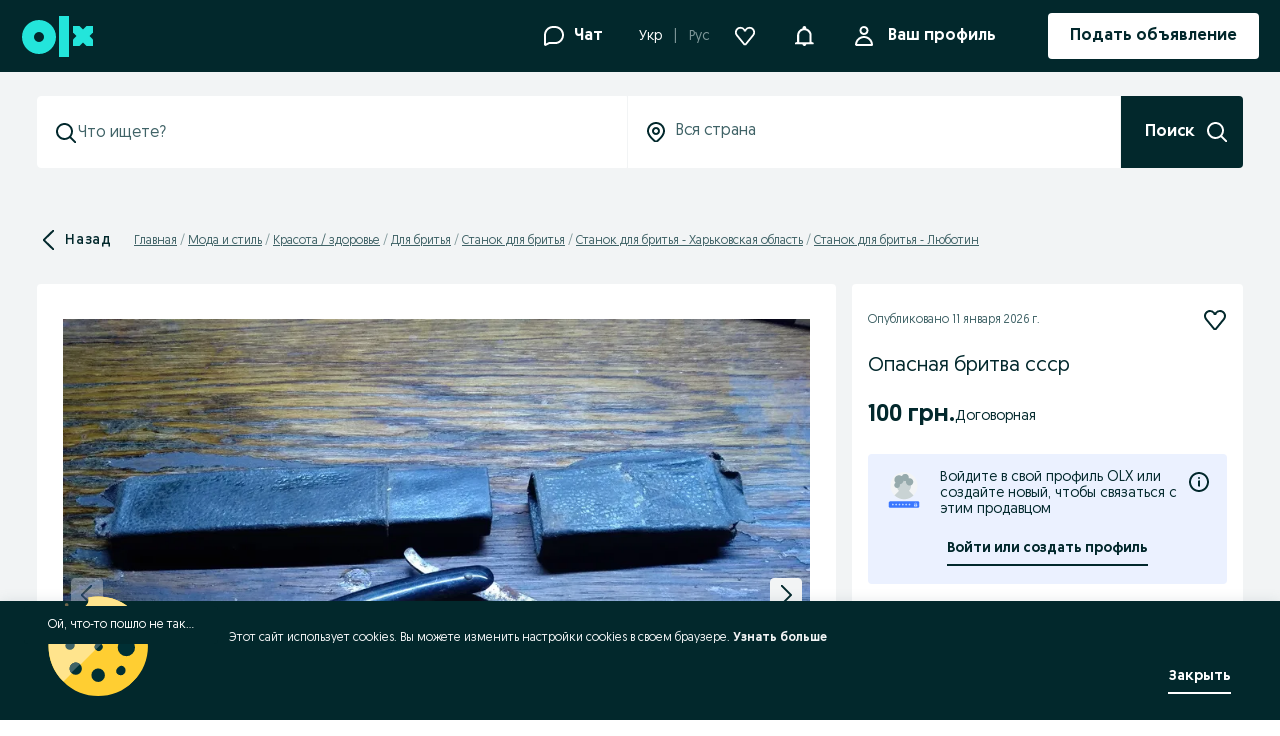

--- FILE ---
content_type: application/javascript
request_url: https://www.olx.ua/app/static/js/olxeuweb.deliveryUA-ad-section.dbb7c56ce.chunk.js
body_size: 9697
content:
"use strict";(self.__LOADABLE_LOADED_CHUNKS__=self.__LOADABLE_LOADED_CHUNKS__||[]).push([[60460],{18580:(e,n,t)=>{t.r(n);var r,i,a,l,o,s,c,d,u,p,v,f,m,g,y,h,b={fragment:{argumentDefinitions:[r={defaultValue:null,kind:"LocalArgument",name:"adId"},i={defaultValue:null,kind:"LocalArgument",name:"currencyCode"}],kind:"Fragment",metadata:null,name:"BundleItemQuery",selections:[{alias:null,args:a=[{kind:"Variable",name:"currency",variableName:"currencyCode"},{kind:"Variable",name:"id",variableName:"adId"}],concreteType:"LegacyAdvert",kind:"LinkedField",name:"clientCompatibleLegacyAdvert",plural:!1,selections:[l={alias:null,args:null,kind:"ScalarField",name:"_nodeId",storageKey:null},o={alias:null,args:null,kind:"ScalarField",name:"id",storageKey:null},s={alias:null,args:null,kind:"ScalarField",name:"description",storageKey:null},{alias:null,args:null,concreteType:"AdvertParam",kind:"LinkedField",name:"params",plural:!0,selections:[c={alias:null,args:null,kind:"ScalarField",name:"key",storageKey:null},d={alias:null,args:null,kind:"ScalarField",name:"name",storageKey:null},u={alias:null,args:null,kind:"ScalarField",name:"type",storageKey:null},{alias:null,args:null,concreteType:null,kind:"LinkedField",name:"value",plural:!1,selections:[v={kind:"InlineFragment",selections:[c,p={alias:null,args:null,kind:"ScalarField",name:"label",storageKey:null}],type:"GenericParam",abstractKey:null},f={kind:"InlineFragment",selections:[p,{alias:"checkboxParamKey",args:null,kind:"ScalarField",name:"key",storageKey:null}],type:"CheckboxesParam",abstractKey:null},m={kind:"InlineFragment",selections:[{alias:null,args:null,kind:"ScalarField",name:"value",storageKey:null},u,{alias:null,args:null,kind:"ScalarField",name:"negotiable",storageKey:null},p,{alias:null,args:null,kind:"ScalarField",name:"currency",storageKey:null}],type:"PriceParam",abstractKey:null}],storageKey:null}],storageKey:null},g={alias:null,args:null,concreteType:"Photo",kind:"LinkedField",name:"photos",plural:!0,selections:[{alias:null,args:null,kind:"ScalarField",name:"link",storageKey:null},{alias:null,args:null,kind:"ScalarField",name:"height",storageKey:null},{alias:null,args:null,kind:"ScalarField",name:"rotation",storageKey:null},{alias:null,args:null,kind:"ScalarField",name:"width",storageKey:null}],storageKey:null},y={alias:null,args:null,kind:"ScalarField",name:"title",storageKey:null},h={alias:null,args:null,kind:"ScalarField",name:"url",storageKey:null}],storageKey:null}],type:"Query",abstractKey:null},kind:"Request",operation:{argumentDefinitions:[i,r],kind:"Operation",name:"BundleItemQuery",selections:[{alias:null,args:a,concreteType:"LegacyAdvert",kind:"LinkedField",name:"clientCompatibleLegacyAdvert",plural:!1,selections:[l,o,s,{alias:null,args:null,concreteType:"AdvertParam",kind:"LinkedField",name:"params",plural:!0,selections:[c,d,u,{alias:null,args:null,concreteType:null,kind:"LinkedField",name:"value",plural:!1,selections:[{alias:null,args:null,kind:"ScalarField",name:"__typename",storageKey:null},v,f,m],storageKey:null}],storageKey:null},g,y,h],storageKey:null}]},params:{cacheID:"45d63e19edbff06c9d394659fe27935d",id:null,metadata:{},name:"BundleItemQuery",operationKind:"query",text:"query BundleItemQuery(\n  $currencyCode: String\n  $adId: Int!\n) {\n  clientCompatibleLegacyAdvert(currency: $currencyCode, id: $adId) {\n    _nodeId\n    id\n    description\n    params {\n      key\n      name\n      type\n      value {\n        __typename\n        ... on GenericParam {\n          key\n          label\n        }\n        ... on CheckboxesParam {\n          label\n          checkboxParamKey: key\n        }\n        ... on PriceParam {\n          value\n          type\n          negotiable\n          label\n          currency\n        }\n      }\n    }\n    photos {\n      link\n      height\n      rotation\n      width\n    }\n    title\n    url\n  }\n}\n"},hash:"fbd0c4b69aceffbf4632c1999fe315ca"};n.default=b},9108:(e,n,t)=>{t.d(n,{M8:()=>j,Tf:()=>x});var r,i=t(71803),a=t(49837),l=t(61077),o=t(53459),s=t(90845),c=t(30248),d=t(39926),u=t(29483),p=t(54136),v=t(84487),f=void 0!==r?r:r=t(18580);function m(e,n,t,r,i,a,l){try{var o=e[a](l),s=o.value}catch(e){return void t(e)}o.done?n(s):Promise.resolve(s).then(r,i)}var g=function(){var e,n=(e=function*(e,n){try{var t=yield(0,p.Ch)(n,f,e).toPromise();return null!=t&&t.clientCompatibleLegacyAdvert?t.clientCompatibleLegacyAdvert:null}catch(e){return void u.default.captureExceptionNewRelic({exception:e,capability:v.C.OlxeuGoodsOrderManagement})}},function(){var n=this,t=arguments;return new Promise((function(r,i){var a=e.apply(n,t);function l(e){m(a,r,i,l,o,"next",e)}function o(e){m(a,r,i,l,o,"throw",e)}l(void 0)}))});return function(e,t){return n.apply(this,arguments)}}(),y=t(16818);function h(e,n,t,r,i,a,l){try{var o=e[a](l),s=o.value}catch(e){return void t(e)}o.done?n(s):Promise.resolve(s).then(r,i)}function b(e){return function(){var n=this,t=arguments;return new Promise((function(r,i){var a=e.apply(n,t);function l(e){h(a,r,i,l,o,"next",e)}function o(e){h(a,r,i,l,o,"throw",e)}l(void 0)}))}}var j=e=>(e=>"object"==typeof e&&null!==e&&"errors"in e&&Array.isArray(e.errors))(e)&&e.errors&&e.errors.length>0?e.errors[0]:null,x=()=>{var{get:e,post:n,remove:t}=(()=>{var{env:e}=(0,a.MG)(),{maybeAuthenticatedHttpClient:n}=(0,d.b)(),{marketMetadata:{countryCode:t}}=(0,s.useLocalisationContext)(),r=(0,i.useMemo)((()=>(0,o.t)(e,t)),[e,t]),u=(0,i.useMemo)((()=>(0,l.s)((0,c.v)(n()),3)),[n]),p=(0,i.useMemo)((()=>"".concat(r,"/").concat("bundles/v1")),[r]);return{get:(0,i.useCallback)((e=>u("".concat(p,"/").concat(e))),[u,p]),post:(0,i.useCallback)(((e,n)=>{var t={method:"POST",body:JSON.stringify(n)};return u("".concat(p,"/").concat(e),t)}),[u,p]),remove:(0,i.useCallback)(((e,n)=>{var t={method:"DELETE",body:JSON.stringify(n)};return u("".concat(p,"/").concat(e),t)}),[u,p])}})();return{getIsSellerEligible:(0,i.useCallback)(function(){var n=b((function*(n,t){var r=y.stringifyUrl({url:"eligibility/sellers/".concat(n),query:{adId:t}}),i=yield e(r);return 200===i.status?yield i.json():Promise.reject(yield i.json())}));return function(e,t){return n.apply(this,arguments)}}(),[e]),getEligibleItems:(0,i.useCallback)(function(){var n=b((function*(n,t){var r,i,a=null!==(r=null==t?void 0:t.pageNumber)&&void 0!==r?r:1,l=null!==(i=null==t?void 0:t.pageSize)&&void 0!==i?i:10,o=new URLSearchParams({pageNumber:a.toString(),pageSize:l.toString()}).toString(),s=yield e("eligibility/sellers/".concat(n,"/ads?").concat(o));return 200===s.status?yield s.json():Promise.reject(yield s.json())}));return function(e,t){return n.apply(this,arguments)}}(),[e]),getBundleItem:(0,i.useCallback)(function(){var e=b((function*(e,n){return yield g({adId:e},n)}));return function(n,t){return e.apply(this,arguments)}}(),[]),getBundleItems:(0,i.useCallback)(function(){var n=b((function*(n){var t=yield e("sellers/".concat(n,"/items"));return 200===t.status?yield t.json():Promise.reject(yield t.json())}));return function(e){return n.apply(this,arguments)}}(),[e]),addToBundle:(0,i.useCallback)(function(){var e=b((function*(e,t){var r=yield n("sellers/".concat(e,"/items"),{adId:t});return 201===r.status?Promise.resolve():Promise.reject(yield r.json())}));return function(n,t){return e.apply(this,arguments)}}(),[n]),removeFromBundle:(0,i.useCallback)(function(){var e=b((function*(e,n){var r=yield t("sellers/".concat(e,"/items/").concat(n));return 204===r.status?Promise.resolve():Promise.reject(yield r.json())}));return function(n,t){return e.apply(this,arguments)}}(),[t])}}},41794:(e,n,t)=>{t.d(n,{G:()=>m});var r=t(71803),i=t(34363),a=t(48048),l=t(64574),o=t(8354),s=t(9108),c=t(40004),d=t(40185),u=t(29483),p=t(84487);function v(e,n,t,r,i,a,l){try{var o=e[a](l),s=o.value}catch(e){return void t(e)}o.done?n(s):Promise.resolve(s).then(r,i)}function f(e){return function(){var n=this,t=arguments;return new Promise((function(r,i){var a=e.apply(n,t);function l(e){v(a,r,i,l,o,"next",e)}function o(e){v(a,r,i,l,o,"throw",e)}l(void 0)}))}}var m=e=>{var{sellerUuid:n,adId:t,onClick:v}=e,{getIsSellerEligible:m,getEligibleItems:g,addToBundle:y}=(0,s.Tf)(),{trackEvent:h}=(0,a.rS)(),b=(0,i.useHistory)(),j=(0,d.p)(),x=(0,r.useContext)(o.ZP),[O,P]=(0,r.useState)(!1),[w,k]=(0,r.useState)(!0),[C,S]=(0,r.useState)(!1),[I,_]=(0,r.useState)([]),z=(0,r.useCallback)((()=>{P(!1),_([])}),[]),A=(0,r.useCallback)(f((function*(){if(n)try{var e=yield m(n,t);if(null!=e&&e.eligible){P(!0);try{var r=yield g(n);if(r&&r.ads.length>0){var i=r.ads.filter((e=>e.isInBundle));_(i)}}catch(e){u.default.captureExceptionNewRelic({exception:e,capability:p.C.OlxeuGoodsOrderManagement})}}else z()}catch(e){z(),u.default.captureExceptionNewRelic({exception:e,capability:p.C.OlxeuGoodsOrderManagement})}finally{k(!1)}else k(!1)})),[m,g,n,t,z]);(0,r.useEffect)((()=>{j.loading||A()}),[j.loading,A]),(0,r.useEffect)((()=>{O&&!w&&h(c.w.multiItemsAddToOrderBanner)}),[O,w,h]);var M=(0,r.useCallback)((()=>{if(n){var e=(0,l.SJ)(x),t=e?"".concat(e,"/bundle/").concat(n):"/bundle/".concat(n);e&&t.startsWith("http")?window.location.href=t:b.push("/bundle/".concat(n))}}),[n,x,b]),D=(0,r.useCallback)(f((function*(){if(h(c.w.multiItemsAddToOrderButton),v)v();else if(n){if(t){S(!0);try{yield y(n,t),M()}catch(e){u.default.captureExceptionNewRelic({exception:e,capability:p.C.OlxeuGoodsOrderManagement})}finally{S(!1)}}M()}})),[n,t,v,y,M,h]),B=I.length>0;return{isBundleAvailable:O,isLoading:w,isAddingToBundle:C,bundleItems:I,hasExistingBundle:B,handleClick:D}}},99752:(e,n,t)=>{var r,i,a,l=t(98283),o=t(36518),s=t(11591),c=t.n(s),d=t(57766),u=(0,l.default)(o.f)(r||(i=["\n    width: ",";\n    height: ",";\n    margin-top: -",";\n    margin-left: -",";\n    background-color: ",";\n    object-fit: ",";\n"],a||(a=i.slice(0)),r=Object.freeze(Object.defineProperties(i,{raw:{value:Object.freeze(a)}}))),(e=>{var{theme:n}=e;return n.sizes[128]}),(e=>{var{theme:n}=e;return n.sizes[128]}),(e=>{var{theme:n}=e;return n.space[16]}),(e=>{var{theme:n}=e;return n.space[12]}),(e=>{var{theme:n}=e;return n.colors.$06_gray}),(e=>{var{hasPhoto:n}=e;return n?"cover":"unset"}));n.Z=e=>{var{src:n}=e;return(0,d.jsx)(u,{src:n||c(),width:130,height:130,hasPhoto:!!n})}},19811:(e,n,t)=>{t.d(n,{l:()=>y}),t(71803);var r,i=t(90845),a=t(42079),l=t(98283),o=t(41226),s=t(25807),c=t(59184),d=t(57766);function u(e,n){var t=Object.keys(e);if(Object.getOwnPropertySymbols){var r=Object.getOwnPropertySymbols(e);n&&(r=r.filter((function(n){return Object.getOwnPropertyDescriptor(e,n).enumerable}))),t.push.apply(t,r)}return t}function p(e){for(var n=1;n<arguments.length;n++){var t=null!=arguments[n]?arguments[n]:{};n%2?u(Object(t),!0).forEach((function(n){v(e,n,t[n])})):Object.getOwnPropertyDescriptors?Object.defineProperties(e,Object.getOwnPropertyDescriptors(t)):u(Object(t)).forEach((function(n){Object.defineProperty(e,n,Object.getOwnPropertyDescriptor(t,n))}))}return e}function v(e,n,t){return(n=function(e){var n=function(e,n){if("object"!=typeof e||!e)return e;var t=e[Symbol.toPrimitive];if(void 0!==t){var r=t.call(e,n);if("object"!=typeof r)return r;throw new TypeError("@@toPrimitive must return a primitive value.")}return String(e)}(e,"string");return"symbol"==typeof n?n:n+""}(n))in e?Object.defineProperty(e,n,{value:t,enumerable:!0,configurable:!0,writable:!0}):e[n]=t,e}var f,m,g=(0,l.default)(o.zx)(r||(f=["\n    width: 100%;\n"],m||(m=f.slice(0)),r=Object.freeze(Object.defineProperties(f,{raw:{value:Object.freeze(m)}})))),y=e=>{var{formatMessage:n}=(0,i.useIntl)(),t=function(e){switch(e){case c.Ll.variants.buyNow:return n({id:"deliveryUA.ad.button.buyNow",defaultMessage:"Buy now"});case c.Ll.variants.buy:return n({id:"deliveryUA.ad.button.buy",defaultMessage:"Buy"});default:return n({id:"deliveryUA.ad.button.buyWithDelivery",defaultMessage:"Buy with delivery"})}}((0,s.useExperiment)(c.Ll.name));return(0,d.jsx)(g,p(p({},e),{},{prefixIcon:()=>(0,d.jsx)(a.default,{"data-testid":"buyWithDeliveryIcon"}),children:t}))}},61676:(e,n,t)=>{t.d(n,{oZ:()=>l,uk:()=>o});var r=t(71803),i=t(57766),a=(0,r.createContext)({isCallButtonHidden:!1,setIsCallButtonHidden:()=>{}}),l=e=>{var{children:n}=e,[t,l]=(0,r.useState)(!1);return(0,i.jsx)(a.Provider,{value:{setIsCallButtonHidden:l,isCallButtonHidden:t},children:n})},o=()=>(0,r.useContext)(a)},12280:(e,n,t)=>{t.r(n),t.d(n,{DeliveryAdSection:()=>oe});var r,i,a,l,o,s,c=t(71803),d=t(92336),u=t(4176),p=t(98283),v=t(64629),f=t(58560),m=t(19811),g=t(2951),y=t(58495),h=t(90845),b=t(48048),j=t(46070),x=t(35503),O=t(29711),P=t(67932),w=t(59034),k=t(57766);function C(e,n){return n||(n=e.slice(0)),Object.freeze(Object.defineProperties(e,{raw:{value:Object.freeze(n)}}))}var S,I,_=p.default.div(r||(r=C(["\n    text-align: left;\n"]))),z=p.default.div(i||(i=C(["\n    display: flex;\n    justify-content: space-between;\n    align-items: center;\n    margin-bottom: ",";\n"])),(e=>{var{theme:n}=e;return n.space[16]})),A=(0,p.default)(j.P2)(a||(a=C(["\n    margin: 0;\n    font-weight: 500;\n"]))),M=p.default.div(l||(l=C(["\n    display: flex;\n    align-items: center;\n    margin-bottom: ",";\n"])),(e=>{var{theme:n}=e;return n.space[16]})),D=p.default.div(o||(o=C(["\n    display: flex;\n    height: 24px;\n    width: 24px;\n    justify-content: center;\n    margin-right: ",";\n"])),(e=>{var{theme:n}=e;return n.space[8]})),B=(0,p.default)(j.P3)(s||(s=C(["\n    margin: 0;\n"]))),E=function(e){var n,t,{shippingMethods:r}=e,{formatMessage:i}=(0,h.useIntl)(),{trackEvent:a}=(0,b.rS)(),l={delivery_provider:r.map((e=>e.id)).join(",")},o=null===(n=r[0])||void 0===n||null===(t=n.deliveryTime)||void 0===t?void 0:t.min;(0,c.useEffect)((()=>a(w.i$.deliveryViewed,l)),[]);var s=e=>e>0?i({id:"deliverUA.shipping_methods_info.price",defaultMessage:"from {price} uah."},{price:e}):i({id:"deliverUA.shipping_methods_info.price_free",defaultMessage:"free."});return(0,k.jsxs)(_,{children:[(0,k.jsxs)(z,{children:[(0,k.jsx)(A,{children:i({id:"deliverUA.shipping_methods_info.title",defaultMessage:"Shipping methods"})}),o&&(0,k.jsx)(O.Tooltip,{placement:"bottom-end",content:i({id:"deliverUA.shipping_methods_info.delivery_estimation_tooltip",defaultMessage:"The delivery time is an estimate of how long it will take for an item to reach you. It's based on the delivery times we've collected from past deliveries. It may vary depending on seasonality and the delivery provider's availability"}),children:(0,k.jsx)(x.default,{"data-testid":"shipping-methods-tooltip-trigger",onClick:()=>a(w.i$.deliveryTimeInfoClick,l)})})]}),r.map((e=>{var{id:n,name:t,minDeliveryCost:r,deliveryTime:a}=e;return(0,k.jsxs)(M,{children:[(0,k.jsx)(D,{children:(0,k.jsx)("img",{src:P.ag[n],alt:t})}),null!=a&&a.min&&null!=a&&a.max?(0,k.jsxs)("div",{children:[(0,k.jsxs)(B,{variant:"bold",children:[s(r/P.zM)," ","·"," ",i({id:"deliverUA.shipping_methods_info.delivery_estimation",defaultMessage:"delivered in {min}-{max} days"},{min:a.min,max:a.max})]}),(0,k.jsx)(B,{children:t})]}):(0,k.jsxs)(B,{children:[(0,k.jsx)("strong",{children:t})," -"," ",s(r/P.zM)]})]},n)}))]})},T=t(96003),K=t(92238),F=t(95184),L=t(15913),U=t(23397),N=t(11220),H=t(61676),q=t(41226),Z=t(49467),$=t(41794),R=t(25807),V=t(59184);function G(e,n){return n||(n=e.slice(0)),Object.freeze(Object.defineProperties(e,{raw:{value:Object.freeze(n)}}))}var Q,J,W=Z.zo.div(S||(S=G(["\n    display: flex;\n    flex-direction: column;\n    gap: var(--spacing150);\n    padding: var(--spacing150);\n    border-radius: var(--radiusMedium);\n    border: 1px solid var(--colorsBorderSubtle);\n"]))),X=(0,Z.zo)(q.KN)(I||(I=G(["\n    cursor: pointer;\n"]))),Y=e=>{var{onClick:n,sellerUuid:t,adId:r}=e,{formatMessage:i}=(0,h.useIntl)(),{isBundleAvailable:a,isLoading:l,isAddingToBundle:o,handleClick:s}=(0,$.G)({sellerUuid:t,adId:r,onClick:n}),c=(0,R.useExperiment)(V.KS.name,{enable:!(!r||!a)})===V.KS.variants.top;return l||!a?null:c?(0,k.jsxs)(W,{children:[(0,k.jsx)(j.vT,{variant:"bodySmall",children:(0,k.jsx)(h.FormattedHTMLMessage,{id:"bundling.topButton.title",defaultMessage:"<strong>Interested in this seller's other items?</strong> Buy them together and save on delivery!"})}),(0,k.jsx)(X,{variant:"secondary",width:"full-width",onClick:s,loading:o,children:i({id:"bundling.bundle.addItemsToOrder",defaultMessage:"Add items to order"})})]}):null},ee=t(85165);function ne(e,n){var t=Object.keys(e);if(Object.getOwnPropertySymbols){var r=Object.getOwnPropertySymbols(e);n&&(r=r.filter((function(n){return Object.getOwnPropertyDescriptor(e,n).enumerable}))),t.push.apply(t,r)}return t}function te(e){for(var n=1;n<arguments.length;n++){var t=null!=arguments[n]?arguments[n]:{};n%2?ne(Object(t),!0).forEach((function(n){re(e,n,t[n])})):Object.getOwnPropertyDescriptors?Object.defineProperties(e,Object.getOwnPropertyDescriptors(t)):ne(Object(t)).forEach((function(n){Object.defineProperty(e,n,Object.getOwnPropertyDescriptor(t,n))}))}return e}function re(e,n,t){return(n=function(e){var n=function(e,n){if("object"!=typeof e||!e)return e;var t=e[Symbol.toPrimitive];if(void 0!==t){var r=t.call(e,n);if("object"!=typeof r)return r;throw new TypeError("@@toPrimitive must return a primitive value.")}return String(e)}(e,"string");return"symbol"==typeof n?n:n+""}(n))in e?Object.defineProperty(e,n,{value:t,enumerable:!0,configurable:!0,writable:!0}):e[n]=t,e}function ie(e,n){return n||(n=e.slice(0)),Object.freeze(Object.defineProperties(e,{raw:{value:Object.freeze(n)}}))}var ae=p.default.div(Q||(Q=ie(["\n    margin-bottom: var(--spacing200);\n\n    "," {\n        border-bottom: none;\n    }\n"])),v.b),le=p.default.div(J||(J=ie(["\n    display: flex;\n    flex-direction: column;\n    gap: var(--spacing100);\n    margin-bottom: var(--spacing200);\n"]))),oe=e=>{var n,t,r,i,a,l,o,s,p,{ad:v,track:h}=e,{id:b,isBusiness:j}=v,{isFeatureFlag:x}=(0,f.Z)(),{openDialog:O,closeDialog:P,isOpen:C}=(0,u.bZ)("quantity-dialog"),S=(0,d.k6)(),{user:{userId:I}}=(0,c.useContext)(N.St),_=(0,U.O)(b,I),z=Number(null===(n=v.price)||void 0===n||null===(t=n.regularPrice)||void 0===t?void 0:t.value),{delivery:A,targeting:M}=_||{},{allowedQuantity:D,shippingMethods:B}=A||{},{setIsCallButtonHidden:q}=(0,H.uk)(),{url:Z,backgroundColor:$,clickUrl:R}=(0,T.Z)({blockName:T.z.adInfo,targeting:M}),V=!(null==D||!D.length||null===(r=v.price)||void 0===r||!r.regularPrice);(0,c.useEffect)((()=>{0===(null==D?void 0:D.length)&&h(w.i$.pv.deliveryAdSingleItem,G(),!0)}),[D]),(0,c.useEffect)((()=>{var e;!0===(null==_||null===(e=_.experiments)||void 0===e?void 0:e.hideCallButton)&&q(!0)}),[_,j]);var G=()=>{var e;return te(te({},(0,L.B)(b,null==_||null===(e=_.buyer)||void 0===e?void 0:e.isReturningUser,D)),{},{delivery_provider:(null==B?void 0:B.map((e=>e.id)).join(","))||""})},Q=e=>{var n=(e=>{var n,t,r,i,a={ad:{id:v.id,title:v.title,photo:null===(n=v.photos)||void 0===n?void 0:n[0],categoryId:null==v||null===(t=v.category)||void 0===t?void 0:t.id,user:{id:v.user.id},price:z,weight:(null==_?void 0:_.product.weight)||0,currency:null===(r=v.price)||void 0===r||null===(i=r.regularPrice)||void 0===i?void 0:i.currencyCode}};return e&&(a.quantity=e),D&&a.ad&&(a.ad.allowed_quantity=D),a})(e);g.RM.set(n),S.push((0,y.getCheckoutStepLink)(b))},J=x("DV-3263"),W={touch_point_page:"ad_page",ad_id:String(null==v?void 0:v.id),user_role:String("buyer"),seller_id:String(null==v||null===(i=v.user)||void 0===i?void 0:i.id)},X={title:v.title,id:String(v.id),price:(null===(a=v.price)||void 0===a?void 0:a.displayValue)||"",imageUrl:(null===(l=v.photos)||void 0===l?void 0:l[0])||"",sellerId:String(v.user.id)};if(null==_||null===(o=_.delivery)||void 0===o||!o.enabled)return null;var ne=v.user.id===I;return(0,k.jsxs)(ae,{children:[(0,k.jsxs)(le,{children:[(0,k.jsx)(m.l,{css:{margin:0},"data-test":"button-buy",onClick:()=>{h(w.i$.deliveryClick,G()),V?O():Q()}}),J&&!ne&&(0,k.jsx)(ee.I,{adId:v.id,adData:X,trackingProps:W,onlyNonPS:!1}),(0,k.jsx)(Y,{adId:b,sellerUuid:v.user.uuid})]}),(0,k.jsx)(K.Z,{color:$,url:Z,clickUrl:R}),!(null==B||!B.length)&&(0,k.jsx)(E,{shippingMethods:B}),C&&(null===(s=v.price)||void 0===s?void 0:s.regularPrice)&&D&&(0,k.jsx)(F.Z,{adPhotoUrl:null===(p=v.photos)||void 0===p?void 0:p[0],adTitle:v.title,adPrice:v.price.regularPrice,options:D,isVisible:C,onClose:()=>P(),onConfirm:Q,trackingParams:G()})]})}},95184:(e,n,t)=>{t.d(n,{Z:()=>fe});var r,i,a,l,o=t(71803),s=t(90845),c=t(98283),d=t(4176),u=t(48048),p=t(41226),v=t(66919),f=t(64629),m=t(46070),g=t(57766);function y(e,n){return n||(n=e.slice(0)),Object.freeze(Object.defineProperties(e,{raw:{value:Object.freeze(n)}}))}var h,b,j,x,O,P,w,k,C,S,I,_,z,A,M,D,B=c.default.div(r||(r=y(["\n    display: flex;\n\n    "," {\n        display: block;\n        height: 100%;\n    }\n"])),f.a),E=c.default.button(i||(i=y(["\n    display: block;\n    background: transparent;\n    border: 2px solid\n        ",";\n    border-radius: 4px;\n    padding: ",";\n    margin-right: ",";\n    &:last-child {\n        margin-right: 0;\n    }\n    color: ",";\n    transition: color 0.2s, border-color 0.2s;\n    cursor: pointer;\n    text-align: left;\n\n    "," {\n        display: flex;\n        width: 100%;\n        margin-right: 0;\n        margin-bottom: ",";\n        justify-content: space-between;\n        align-items: center;\n        padding: ","\n            ",";\n    }\n"])),(e=>{var{theme:n,active:t}=e;return t?n.colors.$05_blue_primary:n.colors["borders-global-tertiary"]}),(e=>{var{theme:n}=e;return n.space[16]}),(e=>{var{theme:n}=e;return n.space[16]}),(e=>{var{theme:n,active:t}=e;return t?n.colors.$05_blue_primary:"initial"}),f.a,(e=>{var{theme:n}=e;return n.space[16]}),(e=>{var{theme:n}=e;return n.space[24]}),(e=>{var{theme:n}=e;return n.space[16]})),T=(0,c.default)(m.P2)(a||(a=y(["\n    white-space: nowrap;\n    "," {\n        font-size: 14px;\n        font-weight: 400;\n    }\n"])),f.a),K=(0,c.default)(m.P4)(l||(l=y(["\n    white-space: nowrap;\n    "," {\n        font-size: 16px;\n        font-weight: 500;\n    }\n"])),f.a),F=e=>{var{options:n,activeOption:t,onSelect:r}=e;return(0,g.jsx)(B,{children:n.map((e=>(0,g.jsxs)(E,{onClick:()=>r(e.id),active:e.id===t,"data-testid":"quantity-".concat(e.id),children:[(0,g.jsx)(T,{variant:"bold",children:e.title}),(0,g.jsx)(K,{children:e.text})]},e.id)))})},L=t(86556),U=t(49837),N=e=>{var{activeOption:n,options:t,price:r,onSelect:i}=e,{formatMessage:a}=(0,s.useIntl)(),l=(0,U.ZR)(),o=e=>(0,L.F)(e*r.value,r.currencyCode,l),c=t.map((e=>{return{id:e,title:(n=e,a({id:"deliveryUA.quantity_select.title",defaultMessage:"{count} pc."},{count:n})),text:o(e)};var n}));return(0,g.jsx)(F,{activeOption:n,onSelect:e=>{i(e)},options:c})},H=t(8354),q=e=>{var{value:n,currency:t,perPiece:r,inCent:i}=e,a=(0,o.useContext)(H.ZP),{formatMessage:l}=(0,s.useIntl)(),c=i?n/100:n;return(0,g.jsxs)("span",{children:[(0,L.F)(c,t,a),r&&" / ".concat(l({id:"common.per_piece",defaultMessage:"per pc."}))]})},Z=t(59034),$=t(99752),R=t(13107),V=t(6910);function G(e,n){var t=Object.keys(e);if(Object.getOwnPropertySymbols){var r=Object.getOwnPropertySymbols(e);n&&(r=r.filter((function(n){return Object.getOwnPropertyDescriptor(e,n).enumerable}))),t.push.apply(t,r)}return t}function Q(e){for(var n=1;n<arguments.length;n++){var t=null!=arguments[n]?arguments[n]:{};n%2?G(Object(t),!0).forEach((function(n){J(e,n,t[n])})):Object.getOwnPropertyDescriptors?Object.defineProperties(e,Object.getOwnPropertyDescriptors(t)):G(Object(t)).forEach((function(n){Object.defineProperty(e,n,Object.getOwnPropertyDescriptor(t,n))}))}return e}function J(e,n,t){return(n=function(e){var n=function(e,n){if("object"!=typeof e||!e)return e;var t=e[Symbol.toPrimitive];if(void 0!==t){var r=t.call(e,n);if("object"!=typeof r)return r;throw new TypeError("@@toPrimitive must return a primitive value.")}return String(e)}(e,"string");return"symbol"==typeof n?n:n+""}(n))in e?Object.defineProperty(e,n,{value:t,enumerable:!0,configurable:!0,writable:!0}):e[n]=t,e}function W(e,n){return n||(n=e.slice(0)),Object.freeze(Object.defineProperties(e,{raw:{value:Object.freeze(n)}}))}var X=(0,c.default)(m.P1)(h||(h=W(["\n    font-weight: 500;\n"]))),Y=(0,c.default)(d.Vq)(b||(b=W(["\n    width: 700px;\n"]))),ee=c.default.div(j||(j=W(["\n    display: flex;\n    padding: "," 0\n        ",";\n    margin-bottom: ",";\n    border-bottom: 1px solid\n        ",";\n"])),(e=>{var{theme:n}=e;return n.space[8]}),(e=>{var{theme:n}=e;return n.space[32]}),(e=>{var{theme:n}=e;return n.space[16]}),(e=>{var{theme:n}=e;return n.colors["borders-brand-primary"]})),ne=c.default.div(x||(x=W(["\n    display: flex;\n    justify-content: space-between;\n    width: 100%;\n"]))),te=c.default.div(O||(O=W(["\n    margin-left: auto;\n"]))),re=c.default.div(P||(P=W(["\n    width: 100%;\n    text-align: left;\n"]))),ie=c.default.div(w||(w=W(["\n    display: flex;\n    margin-bottom: ",";\n    align-items: baseline;\n"])),(e=>{var{theme:n}=e;return n.space[16]})),ae=c.default.div(k||(k=W(["\n    display: flex;\n    align-items: start;\n    justify-content: center;\n    margin-right: ",";\n"])),(e=>{var{theme:n}=e;return n.space[24]})),le=(0,c.default)(m.P2)(C||(C=W(["\n    margin-left: auto;\n    white-space: nowrap;\n"]))),oe=c.default.div(S||(S=W(["\n    display: flex;\n    justify-content: space-between;\n    align-items: center;\n    margin-bottom: ",";\n"])),(e=>{var{theme:n}=e;return n.space[16]})),se=(0,c.default)(p.zx)(I||(I=W(["\n    margin-top: auto;\n"]))),ce=c.default.div(_||(_=W(["\n    margin-bottom: ",";\n    width: 100%;\n"])),(e=>{var{theme:n}=e;return n.space[24]})),de=(0,c.default)(m.P3)(z||(z=W(["\n    margin: 0;\n"]))),ue=c.default.div(A||(A=W(["\n    width: 100%;\n"]))),pe=(0,c.default)(p.zx)(M||(M=W(["\n    "," {\n        width: 100%;\n    }\n"])),f.a),ve=(0,c.default)(R.R)(D||(D=W(["\n    align-items: stretch;\n"]))),fe=function(e){var{adTitle:n,adPhotoUrl:t,adPrice:r,options:i,trackingParams:a,isVisible:l,onClose:c,onConfirm:p}=e,{trackEvent:f}=(0,u.rS)(),[y,h]=(0,o.useState)(i[0]),{formatMessage:b}=(0,s.useIntl)(),j=(0,v.c)();(0,o.useEffect)((()=>{var e=i.length?i[i.length-1]:1;f(Z.i$.quantitySelectionClick,Q(Q({},a),{},{item_qty:e}))}),[]);var x=b({id:"deliveryUA.quantity_modal.title",defaultMessage:"Select quantity"}),O=()=>{f(Z.i$.quantitySelectionContinue,Q(Q({},a),{},{item_qty_selected:y})),p(y)},P=e=>{h(e)};return j?(0,g.jsxs)(Y,{id:"quantity-dialog",enableCloseButton:!0,onDialogClose:c,children:[(0,g.jsx)(d.fK,{children:(0,g.jsx)(m.H4,{children:x})}),(0,g.jsx)(d.a7,{children:(0,g.jsxs)(ee,{children:[(0,g.jsx)(ae,{children:(0,g.jsx)($.Z,{src:t})}),(0,g.jsxs)(re,{children:[(0,g.jsxs)(ie,{children:[(0,g.jsx)(m.H4,{children:n}),(0,g.jsx)(le,{variant:"bold",children:(0,g.jsx)(q,{value:r.value,currency:r.currencyCode,perPiece:!0})})]}),(0,g.jsx)(N,{options:i,activeOption:y,price:r,onSelect:P})]})]})}),(0,g.jsx)(d.cN,{children:(0,g.jsxs)(ne,{children:[(0,g.jsx)(se,{onClick:c,variant:"tertiary",children:b({id:"deliveryUA.quantity_modal.cancel",defaultMessage:"Back to ad"})}),(0,g.jsxs)(te,{children:[(0,g.jsxs)(oe,{children:[(0,g.jsx)(m.P2,{children:b({id:"deliveryUA.quantity_modal.total",defaultMessage:"Total"})}),(0,g.jsx)(X,{children:(0,g.jsx)(q,{value:r.value*y,currency:r.currencyCode})})]}),(0,g.jsx)(pe,{onClick:O,disabled:!y,children:b({id:"deliveryUA.quantity_modal.submit",defaultMessage:"Submit"})})]})]})})]}):(0,g.jsxs)(ve,{onClose:c,isOpen:l,children:[(0,g.jsx)(m.H4,{children:x}),(0,g.jsx)(ce,{children:i.map((e=>(0,g.jsx)(ue,{children:(0,g.jsx)(V.a,{onClick:()=>P(e),isSelected:e===y,title:e.toString(),renderSuffix:(0,g.jsx)(de,{children:(0,g.jsx)(q,{value:r.value*e,currency:r.currencyCode})})})},"quantity-".concat(e))))}),(0,g.jsx)(pe,{onClick:O,disabled:!y,children:b({id:"deliveryUA.quantity_modal.submit",defaultMessage:"Submit"})})]})}},53459:(e,n,t)=>{t.d(n,{t:()=>o});var r=t(42064),i="{countryCode}",a="https://".concat(i,".ps.prd.eu.olx.org"),l="https://".concat(i,".ps.stg.eu.olx.org"),o=(e,n)=>{var t=n.toLowerCase();return e===r.Vh.Production?a.replace(i,t):l.replace(i,t)}},14651:(e,n,t)=>{t(71803);var r,i,a,l,o=t(90845),s=t(28096),c=t(98283),d=t(41226),u=t(46070),p=t(57766);function v(e,n){return n||(n=e.slice(0)),Object.freeze(Object.defineProperties(e,{raw:{value:Object.freeze(n)}}))}var f=(0,c.default)(d.zx)(r||(r=v(["\n    width: 100%;\n    padding: 0;\n"]))),m=c.default.div(i||(i=v(["\n    margin: 0 0 "," 0;\n"])),(e=>e.theme.sizes[16])),g=(0,c.default)(u.H4)(a||(a=v(["\n    margin-bottom: ",";\n"])),(e=>e.theme.sizes[16])),y=(0,c.default)(u.P3)(l||(l=v(["\n    margin-bottom: ",";\n"])),(e=>e.theme.sizes[16]));n.Z=(0,o.injectIntl)((e=>{var{image:n,title:t,description:r,onAccept:i,acceptButtonTitle:a,intl:l,className:o,hideModalHandler:c,primaryButton:d}=e,u=t?()=>(0,p.jsx)(g,{variant:"bold",children:t}):void 0;return(0,p.jsx)(s.Z,{className:o,renderImage:n&&(()=>(0,p.jsx)(m,{children:n()})),renderTitle:u,renderDescription:"function"==typeof r?r:()=>(0,p.jsx)(y,{children:r}),renderActions:()=>(0,p.jsx)(f,{variant:d?"primary":"tertiary","data-testid":"alert-button",onClick:i,children:a||l.formatMessage({id:"common.accept"})}),hideModalHandler:c})}))},28096:(e,n,t)=>{t(71803);var r,i,a,l=t(98283),o=t(57766),s=l.default.div(r||(i=["\n    border-radius: ",";\n    background-color: ",";\n    display: flex;\n    flex-direction: column;\n    align-items: center;\n    text-align: center;\n"],a||(a=i.slice(0)),r=Object.freeze(Object.defineProperties(i,{raw:{value:Object.freeze(a)}}))),(e=>e.theme.radii[4]),(e=>e.theme.colors.$01_white));n.Z=e=>{var{renderImage:n,renderTitle:t,renderDescription:r,renderActions:i,hideModalHandler:a,className:l,useContainer:c=!0,customDialog:d}=e;if(d)return d(a);var u=()=>(0,o.jsxs)(o.Fragment,{children:[n&&n(),t&&t(),r&&r(),i&&i(a)]});return c?(0,o.jsx)(s,{"data-testid":"dialog",className:l,children:u()}):(0,o.jsx)("div",{"data-testid":"dialog",className:l,children:u()})}},12702:(e,n,t)=>{t.d(n,{MJ:()=>C});var r,i,a,l=t(71803),o=t(24364),s=t.n(o),c=t(96774),d=t.n(c),u=t(14651),p=t(57109),v=t(28096),f=t(88397),m=t(98283),g=t(95340),y=t.n(g),h=t(57766);function b(e,n){var t=Object.keys(e);if(Object.getOwnPropertySymbols){var r=Object.getOwnPropertySymbols(e);n&&(r=r.filter((function(n){return Object.getOwnPropertyDescriptor(e,n).enumerable}))),t.push.apply(t,r)}return t}function j(e){for(var n=1;n<arguments.length;n++){var t=null!=arguments[n]?arguments[n]:{};n%2?b(Object(t),!0).forEach((function(n){x(e,n,t[n])})):Object.getOwnPropertyDescriptors?Object.defineProperties(e,Object.getOwnPropertyDescriptors(t)):b(Object(t)).forEach((function(n){Object.defineProperty(e,n,Object.getOwnPropertyDescriptor(t,n))}))}return e}function x(e,n,t){return(n=function(e){var n=function(e,n){if("object"!=typeof e||!e)return e;var t=e[Symbol.toPrimitive];if(void 0!==t){var r=t.call(e,n);if("object"!=typeof r)return r;throw new TypeError("@@toPrimitive must return a primitive value.")}return String(e)}(e,"string");return"symbol"==typeof n?n:n+""}(n))in e?Object.defineProperty(e,n,{value:t,enumerable:!0,configurable:!0,writable:!0}):e[n]=t,e}function O(e,n,t,r,i,a,l){try{var o=e[a](l),s=o.value}catch(e){return void t(e)}o.done?n(s):Promise.resolve(s).then(r,i)}function P(e){return function(){var n=this,t=arguments;return new Promise((function(r,i){var a=e.apply(n,t);function l(e){O(a,r,i,l,o,"next",e)}function o(e){O(a,r,i,l,o,"throw",e)}l(void 0)}))}}function w(e,n){return n||(n=e.slice(0)),Object.freeze(Object.defineProperties(e,{raw:{value:Object.freeze(n)}}))}var k=(0,m.default)(p.Z)(r||(r=w(["\n    margin-top: -",";\n"])),(e=>e.theme.sizes[12])),C=l.createContext({displayPrompt:()=>null,displayAlert:()=>null,displayDialog:()=>null}),S="alert",I="prompt",_="dialog",z=(e,n)=>(0,h.jsx)(k,j(j({},e),{},{onCancel:function(){var t=P((function*(t){var r=s()(e,"onCancel",d()),i=yield r(t);n(),null==i||i()}));return function(e){return t.apply(this,arguments)}}(),onAccept:function(){var t=P((function*(t){var r=s()(e,"onAccept",d()),i=yield r(t);n(),null==i||i()}));return function(e){return t.apply(this,arguments)}}()})),A=(e,n)=>(0,h.jsx)(u.Z,j(j({},e),{},{onAccept:function(){var t=P((function*(t){var r=s()(e,"onAccept",d()),i=yield r(t);n(),null==i||i()}));return function(e){return t.apply(this,arguments)}}()})),M=(e,n,t)=>{switch(e){case S:return A(n,t);case I:return z(n,t);case _:return((e,n)=>(0,h.jsx)(v.Z,j(j({},e),{},{hideModalHandler:n,useContainer:!1})))(n,t);default:return null}},D=(0,m.default)(f.u_)(i||(i=w(["\n    max-width: 400px;\n"]))),B=m.default.div(a||(a=w([""])));n.ZP=e=>{var n,{children:t}=e,[r,i]=(0,l.useState)({visible:!1}),a=(0,l.useCallback)(((e,n,t)=>{var{position:r,showCloseIcon:a}=n;i({visible:!0,config:{type:e,params:n,modalProps:j({position:r||"center",showCloseIcon:null==a||a},t)}})}),[]),o=(0,l.useRef)({displayPrompt:a.bind(null,I),displayAlert:a.bind(null,S),displayDialog:a.bind(null,_)}),s=(0,l.useCallback)((()=>{var e,n,t;i((e=>({visible:!1,config:e.config}))),null===(e=r.config)||void 0===e||null===(n=e.params)||void 0===n||null===(t=n.hideModalHandler)||void 0===t||t.call(n)}),[null===(n=r.config)||void 0===n?void 0:n.params]),{visible:c,config:d}=r;return(0,h.jsxs)(C.Provider,{value:o.current,children:[t,c&&(0,h.jsx)(y(),{children:(0,h.jsx)(B,{children:(0,h.jsx)(D,j(j({"data-testid":"modal",onClose:s},null==d?void 0:d.modalProps),{},{children:!!d&&M(d.type,d.params,(()=>i((e=>({visible:!1,config:e.config})))))}))})})]})}},57109:(e,n,t)=>{var r,i,a,l,o,s,c=t(71803),d=t(90845),u=t(28096),p=t(98283),v=t(41226),f=t(73049),m=t(51974),g=t(27123),y=t(46070),h=t(57766);function b(e,n,t,r,i,a,l){try{var o=e[a](l),s=o.value}catch(e){return void t(e)}o.done?n(s):Promise.resolve(s).then(r,i)}function j(e,n){return n||(n=e.slice(0)),Object.freeze(Object.defineProperties(e,{raw:{value:Object.freeze(n)}}))}var x=(0,p.default)(v.zx)(r||(r=j(["\n    flex-basis: 50%;\n    min-width: 0;\n    font-size: ",";\n    padding: 0;\n"])),(e=>e.theme.sizes[14])),O=(0,p.default)(y.H4)(i||(i=j(["\n    margin: 0 0 "," 0;\n"])),(e=>e.theme.sizes[12])),P=(0,p.default)(y.P3)(a||(a=j(["\n    margin: 0 0 "," 0;\n"])),(e=>e.theme.sizes[48])),w=p.default.div(l||(l=j(["\n    margin: 0 0 "," 0;\n"])),(e=>e.theme.sizes[16])),k=p.default.div(o||(o=j(["\n    display: flex;\n    flex-direction: ",";\n    ",";\n    flex-wrap: nowrap;\n    justify-content: space-evenly;\n    align-self: stretch;\n    margin: 0 0 "," 0;\n"])),(e=>e.vertical?"column":"row"),(e=>e.vertical?(0,g.css)(s||(s=j(["\n                  align-items: center;\n              "]))):""),(e=>e.theme.sizes[4])),C=(0,d.injectIntl)((e=>{var{image:n,title:t,description:r,onCancel:i,onAccept:a,cancelButtonTitle:l,acceptButtonTitle:o,intl:s,className:d,hideModalHandler:p,isAcceptDisabled:g,verticalButtons:y,showLoaderOnAction:j}=e,[C,S]=(0,c.useState)(!1),I=t?()=>(0,h.jsx)(O,{variant:"bold",children:t}):void 0,_=y?v.zx:f.r,z=y?v.zx:x,A=function(){var e,n=(e=function*(e){S(!0);try{return yield null==a?void 0:a(e)}finally{S(!1)}},function(){var n=this,t=arguments;return new Promise((function(r,i){var a=e.apply(n,t);function l(e){b(a,r,i,l,o,"next",e)}function o(e){b(a,r,i,l,o,"throw",e)}l(void 0)}))});return function(e){return n.apply(this,arguments)}}(),M=[i&&(0,h.jsx)(_,{variant:"tertiary",onClick:i,css:{marginTop:y?16:void 0},children:l||s.formatMessage({id:"common.cancel"})},"cancel-btn"),a&&(0,h.jsx)(z,{"data-testid":"accept-btn",onClick:A,disabled:g||j&&C,children:j&&C?(0,h.jsx)(m.default,{"data-testid":"loader",size:8}):o||s.formatMessage({id:"common.accept"})},"accept-btn")];return(0,h.jsx)(u.Z,{hideModalHandler:p,className:d,renderImage:n&&(()=>(0,h.jsx)(w,{children:n()})),renderTitle:I,renderDescription:"function"==typeof r?r:()=>(0,h.jsx)(P,{children:r}),renderActions:()=>(0,h.jsx)(k,{vertical:y,children:y?M.reverse():M})})}));n.Z=C},73049:(e,n,t)=>{t.d(n,{r:()=>s});var r,i,a,l=t(98283),o=t(41226),s=(0,l.default)(o.zx)(r||(i=["\n    ","\n"],a||(a=i.slice(0)),r=Object.freeze(Object.defineProperties(i,{raw:{value:Object.freeze(a)}}))),(e=>{var{theme:n}=e;return"\n        flex-basis: 50%;\n        min-width: 0;\n        line-height: ".concat(n.lineHeights[34],";\n        font-size: ").concat(n.fontSizes[14],";\n        padding: ").concat(n.space[0],";\n    ")}))}}]);
//# sourceMappingURL=olxeuweb.deliveryUA-ad-section.dbb7c56ce.chunk.js.map

--- FILE ---
content_type: application/javascript
request_url: https://www.olx.ua/app/static/js/49167.339ada9cb.chunk.js
body_size: 6508
content:
"use strict";(self.__LOADABLE_LOADED_CHUNKS__=self.__LOADABLE_LOADED_CHUNKS__||[]).push([[49167],{31126:(e,t,r)=>{var i=r(69073).default,n=["variant"],o=r(83559),a=r(71803),s=r(41600),l=r(27123);function d(e){return e&&e.__esModule?e:{default:e}}r(93501),r(88473),r(41808);var c=d(o),u=d(a).default.forwardRef(((e,t)=>{var{variant:r="label"}=e,o=i(e,n);return l.jsx(s.Text,c.default({m:0,variant:r},o,{ref:t}))}));t.Label=u},67414:(e,t,r)=>{var i,n=r(69073).default,o=r(88737).default,a=["underlined","inversed","color"],s=r(83559),l=r(71803),d=r(88473),c=r(41808),u=r(27123);function h(e){return e&&e.__esModule?e:{default:e}}var f=h(s),_=h(l),p=h(c).default.a(i||(i=o(["\n    ",";\n    ",";\n    ",";\n    ",";\n    ",";\n    ",";\n\n    display: flex;\n    position: relative;\n    text-decoration: ",";\n\n    &:hover {\n        text-decoration: none;\n    }\n"])),d.flexbox,d.borderRadius,d.background,d.typography,d.color,d.padding,(e=>{var{underlined:t}=e;return t?"underline":"none"})),g=_.default.forwardRef(((e,t)=>{var{underlined:r=!0,inversed:i=!1,color:o="inherit"}=e,s=n(e,a);return u.jsx(p,f.default({},s,{underlined:r,color:i?"text-global-inverse":o,ref:t}))}));t.LinkBase=g},12368:(e,t,r)=>{var i=r(69073).default,n=["underlined","children"],o=r(83559),a=r(71803),s=r(67414),l=r(27123);function d(e){return e&&e.__esModule?e:{default:e}}r(88473),r(41808);var c=d(o),u=d(a).default.forwardRef(((e,t)=>{var{underlined:r=!1,children:o}=e,a=i(e,n);return l.jsx(s.LinkBase,c.default({underlined:r},a,{ref:t}),o)}));t.LinkHeader=u},5918:(e,t,r)=>{var i=r(69073).default,n=["underlined","children"],o=r(83559),a=r(71803),s=r(67414),l=r(27123);function d(e){return e&&e.__esModule?e:{default:e}}r(88473),r(41808);var c=d(o),u=d(a).default.forwardRef(((e,t)=>{var{underlined:r=!1,children:o}=e,a=i(e,n);return l.jsx(s.LinkBase,c.default({underlined:r},a,{ref:t}),o)}));t.LinkLabel=u},42799:(e,t,r)=>{var i=r(69073).default,n=["underlined","children","color"],o=r(83559),a=r(71803),s=r(67414),l=r(27123);function d(e){return e&&e.__esModule?e:{default:e}}r(88473),r(41808);var c=d(o),u=d(a).default.forwardRef(((e,t)=>{var{underlined:r=!0,children:o,color:a="text-global-highlight"}=e,d=i(e,n);return l.jsx(s.LinkBase,c.default({underlined:r},d,{color:a,ref:t}),o)}));t.LinkParagraph=u},87598:(e,t,r)=>{var i=r(8903),n=r(47092),o=r(31126),a=r(41600),s=r(67414),l=r(12368),d=r(5918),c=r(42799);r(83559),r(71803),r(27123),r(93501),r(88473),r(41808),t.iH=i.Headline1,t.xl=i.Headline2,t.ay=i.Headline3,i.Headline4,i.Headline5,i.Headline6,n.Paragraph,n.Paragraph1,n.Paragraph2,n.Paragraph3,t.Zn=n.Paragraph4,n.Paragraph5,n.Paragraph6,n.Paragraph7,t.Ym=n.Paragraph8,o.Label,t.xv=a.Text,s.LinkBase,l.LinkHeader,d.LinkLabel,c.LinkParagraph},48270:(e,t,r)=>{var i,n,o,a,s=r(69073).default,l=r(88737).default,d=["children","renderLeftIcon","renderIcon"];r(71803);var c=r(88473),u=r(41808),h=r(27123),f=r(47092);function _(e){return e&&e.__esModule?e:{default:e}}r(83559),r(41600),r(93501);var p=_(u),g=p.default.li(i||(i=l(["\n    border-bottom: ",";\n    box-sizing: border-box;\n    cursor: ",";\n    display: flex;\n    width: 100%;\n"])),(e=>{var{theme:t}=e;return t.borders.smallTertiary}),(e=>e.onClick?"pointer":"default")),m=p.default.div(n||(n=l(["\n    display: flex;\n    flex: 1;\n    flex-direction: column;\n    justify-content: center;\n    min-height: 56px;\n"]))),v=p.default(f.Paragraph2)(o||(o=l(["\n    color: ",";\n    ","\n"])),(e=>{var{theme:t}=e;return t.colors["text-global-primary"]}),c.color),z=p.default(f.Paragraph6)(a||(a=l(["\n    color: ",";\n    margin-top: ",";\n    ","\n"])),(e=>{var{theme:t}=e;return t.colors["text-global-secondary"]}),(e=>{var t,{theme:r}=e;return null===(t=r.space)||void 0===t?void 0:t[4]}),c.color),y=e=>{var{children:t,renderLeftIcon:r=(()=>null),renderIcon:i=(()=>null)}=e,n=s(e,d);return h.jsx(g,n,r(),h.jsx(m,null,t),i())};y.Title=v,y.SubTitle=z,t.H=y},49200:(e,t,r)=>{r.d(t,{Z:()=>v});var i,n,o=r(99440),a=r(11776),s=r(71803),l=["children","defaultHeight","defaultWidth","disableHeight","disableWidth","nonce","onResize","style","tagName"],d="undefined"!=typeof globalThis?globalThis:"undefined"!=typeof self?self:"undefined"!=typeof window?window:void 0!==r.g?r.g:{};n="undefined"!=typeof window?window:"undefined"!=typeof self?self:d;var c=null,u=null,h=n.clearTimeout,f=n.setTimeout,_=n.cancelAnimationFrame||n.mozCancelAnimationFrame||n.webkitCancelAnimationFrame,p=n.requestAnimationFrame||n.mozRequestAnimationFrame||n.webkitRequestAnimationFrame;function g(e,t,r){return(t=function(e){var t=function(e,t){if("object"!=typeof e||null===e)return e;var r=e[Symbol.toPrimitive];if(void 0!==r){var i=r.call(e,t);if("object"!=typeof i)return i;throw new TypeError("@@toPrimitive must return a primitive value.")}return String(e)}(e,"string");return"symbol"==typeof t?t:String(t)}(t))in e?Object.defineProperty(e,t,{value:r,enumerable:!0,configurable:!0,writable:!0}):e[t]=r,e}null==_||null==p?(c=h,u=function(e){return f(e,20)}):(c=function(e){var[t,r]=e;_(t),h(r)},u=function(e){var t=p((function(){h(r),e()})),r=f((function(){_(t),e()}),20);return[t,r]}),i={createDetectElementResize:function(e){var t,r,i,o,a,s,l,d="undefined"!=typeof document&&document.attachEvent;if(!d){s=function(e){var t=e.__resizeTriggers__,r=t.firstElementChild,i=t.lastElementChild,n=r.firstElementChild;i.scrollLeft=i.scrollWidth,i.scrollTop=i.scrollHeight,n.style.width=r.offsetWidth+1+"px",n.style.height=r.offsetHeight+1+"px",r.scrollLeft=r.scrollWidth,r.scrollTop=r.scrollHeight},a=function(e){return e.offsetWidth!==e.__resizeLast__.width||e.offsetHeight!==e.__resizeLast__.height},l=function(e){if(!(e.target.className&&"function"==typeof e.target.className.indexOf&&e.target.className.indexOf("contract-trigger")<0&&e.target.className.indexOf("expand-trigger")<0)){var t=this;s(this),this.__resizeRAF__&&c(this.__resizeRAF__),this.__resizeRAF__=u((function(){a(t)&&(t.__resizeLast__.width=t.offsetWidth,t.__resizeLast__.height=t.offsetHeight,t.__resizeListeners__.forEach((function(r){r.call(t,e)})))}))}};var h=!1,f="";i="animationstart";var _="Webkit Moz O ms".split(" "),p="webkitAnimationStart animationstart oAnimationStart MSAnimationStart".split(" "),g=document.createElement("fakeelement");if(void 0!==g.style.animationName&&(h=!0),!1===h)for(var m=0;m<_.length;m++)if(void 0!==g.style[_[m]+"AnimationName"]){f="-"+_[m].toLowerCase()+"-",i=p[m],h=!0;break}t="@"+f+"keyframes "+(r="resizeanim")+" { from { opacity: 0; } to { opacity: 0; } } ",o=f+"animation: 1ms "+r+"; "}return{addResizeListener:function(a,c){if(d)a.attachEvent("onresize",c);else{if(!a.__resizeTriggers__){var u=a.ownerDocument,h=n.getComputedStyle(a);h&&"static"===h.position&&(a.style.position="relative"),function(r){if(!r.getElementById("detectElementResize")){var i=(t||"")+".resize-triggers { "+(o||"")+'visibility: hidden; opacity: 0; } .resize-triggers, .resize-triggers > div, .contract-trigger:before { content: " "; display: block; position: absolute; top: 0; left: 0; height: 100%; width: 100%; overflow: hidden; z-index: -1; } .resize-triggers > div { background: #eee; overflow: auto; } .contract-trigger:before { width: 200%; height: 200%; }',n=r.head||r.getElementsByTagName("head")[0],a=r.createElement("style");a.id="detectElementResize",a.type="text/css",null!=e&&a.setAttribute("nonce",e),a.styleSheet?a.styleSheet.cssText=i:a.appendChild(r.createTextNode(i)),n.appendChild(a)}}(u),a.__resizeLast__={},a.__resizeListeners__=[],(a.__resizeTriggers__=u.createElement("div")).className="resize-triggers";var f=u.createElement("div");f.className="expand-trigger",f.appendChild(u.createElement("div"));var _=u.createElement("div");_.className="contract-trigger",a.__resizeTriggers__.appendChild(f),a.__resizeTriggers__.appendChild(_),a.appendChild(a.__resizeTriggers__),s(a),a.addEventListener("scroll",l,!0),i&&(a.__resizeTriggers__.__animationListener__=function(e){e.animationName===r&&s(a)},a.__resizeTriggers__.addEventListener(i,a.__resizeTriggers__.__animationListener__))}a.__resizeListeners__.push(c)}},removeResizeListener:function(e,t){if(d)e.detachEvent("onresize",t);else if(e.__resizeListeners__.splice(e.__resizeListeners__.indexOf(t),1),!e.__resizeListeners__.length){e.removeEventListener("scroll",l,!0),e.__resizeTriggers__.__animationListener__&&(e.__resizeTriggers__.removeEventListener(i,e.__resizeTriggers__.__animationListener__),e.__resizeTriggers__.__animationListener__=null);try{e.__resizeTriggers__=!e.removeChild(e.__resizeTriggers__)}catch(e){}}}}}};class m extends s.Component{constructor(){super(...arguments),g(this,"state",{height:this.props.defaultHeight||0,scaledHeight:this.props.defaultHeight||0,scaledWidth:this.props.defaultWidth||0,width:this.props.defaultWidth||0}),g(this,"_autoSizer",null),g(this,"_detectElementResize",null),g(this,"_parentNode",null),g(this,"_resizeObserver",null),g(this,"_onResize",(()=>{var{disableHeight:e,disableWidth:t,onResize:r}=this.props;if(this._parentNode){var i,n,o,a,s=window.getComputedStyle(this._parentNode)||{},l=parseFloat(null!==(i=s.paddingLeft)&&void 0!==i?i:"0"),d=parseFloat(null!==(n=s.paddingRight)&&void 0!==n?n:"0"),c=parseFloat(null!==(o=s.paddingTop)&&void 0!==o?o:"0"),u=parseFloat(null!==(a=s.paddingBottom)&&void 0!==a?a:"0"),h=this._parentNode.getBoundingClientRect(),f=h.height-c-u,_=h.width-l-d,p=this._parentNode.offsetHeight-c-u,g=this._parentNode.offsetWidth-l-d;(e||this.state.height===p&&this.state.scaledHeight===f)&&(t||this.state.width===g&&this.state.scaledWidth===_)||(this.setState({height:p,width:g,scaledHeight:f,scaledWidth:_}),"function"==typeof r&&r({height:p,scaledHeight:f,scaledWidth:_,width:g}))}})),g(this,"_setRef",(e=>{this._autoSizer=e}))}componentDidMount(){var{nonce:e}=this.props;this._autoSizer&&this._autoSizer.parentNode&&this._autoSizer.parentNode.ownerDocument&&this._autoSizer.parentNode.ownerDocument.defaultView&&this._autoSizer.parentNode instanceof this._autoSizer.parentNode.ownerDocument.defaultView.HTMLElement&&(this._parentNode=this._autoSizer.parentNode,null!=this._parentNode&&("undefined"!=typeof ResizeObserver?(this._resizeObserver=new ResizeObserver((()=>{setTimeout(this._onResize,0)})),this._resizeObserver.observe(this._parentNode)):(this._detectElementResize=(0,i.createDetectElementResize)(e),this._detectElementResize.addResizeListener(this._parentNode,this._onResize)),this._onResize()))}componentWillUnmount(){this._parentNode&&(this._detectElementResize&&this._detectElementResize.removeResizeListener(this._parentNode,this._onResize),this._resizeObserver&&(this._resizeObserver.observe(this._parentNode),this._resizeObserver.disconnect()))}render(){var e=this.props,{children:t,defaultHeight:r,defaultWidth:i,disableHeight:n,disableWidth:d,nonce:c,onResize:u,style:h,tagName:f="div"}=e,_=(0,a.Z)(e,l),{height:p,scaledHeight:g,scaledWidth:m,width:v}=this.state,z={overflow:"visible"},y={},S=!1;return n||(0===p&&(S=!0),z.height=0,y.height=p,y.scaledHeight=g),d||(0===v&&(S=!0),z.width=0,y.width=v,y.scaledWidth=m),(0,s.createElement)(f,(0,o.Z)({ref:this._setRef,style:(0,o.Z)((0,o.Z)({},z),h)},_),!S&&t(y))}}g(m,"defaultProps",{onResize:()=>{},disableHeight:!1,disableWidth:!1,style:{}});var v=m},33061:(e,t,r)=>{function i(){return i=Object.assign||function(e){for(var t=1;t<arguments.length;t++){var r=arguments[t];for(var i in r)Object.prototype.hasOwnProperty.call(r,i)&&(e[i]=r[i])}return e},i.apply(this,arguments)}function n(e){if(void 0===e)throw new ReferenceError("this hasn't been initialised - super() hasn't been called");return e}function o(e,t){if(e.length!==t.length)return!1;for(var r=0;r<e.length;r++)if(e[r]!==t[r])return!1;return!0}r.d(t,{t7:()=>m});var a=function(e,t){var r;void 0===t&&(t=o);var i,n=[],a=!1;return function(){for(var o=[],s=0;s<arguments.length;s++)o[s]=arguments[s];return a&&r===this&&t(o,n)||(i=e.apply(this,o),a=!0,r=this,n=o),i}},s=r(71803),l="object"==typeof performance&&"function"==typeof performance.now?function(){return performance.now()}:function(){return Date.now()};function d(e){cancelAnimationFrame(e.id)}var c=-1;function u(e){if(void 0===e&&(e=!1),-1===c||e){var t=document.createElement("div"),r=t.style;r.width="50px",r.height="50px",r.overflow="scroll",document.body.appendChild(t),c=t.offsetWidth-t.clientWidth,document.body.removeChild(t)}return c}var h=null;function f(e){if(void 0===e&&(e=!1),null===h||e){var t=document.createElement("div"),r=t.style;r.width="50px",r.height="50px",r.overflow="scroll",r.direction="rtl";var i=document.createElement("div"),n=i.style;return n.width="100px",n.height="100px",t.appendChild(i),document.body.appendChild(t),t.scrollLeft>0?h="positive-descending":(t.scrollLeft=1,h=0===t.scrollLeft?"negative":"positive-ascending"),document.body.removeChild(t),h}return h}var _=function(e,t){return e};function p(e){var t,r=e.getItemOffset,o=e.getEstimatedTotalSize,c=e.getItemSize,h=e.getOffsetForIndexAndAlignment,p=e.getStartIndexForOffset,m=e.getStopIndexForStartIndex,v=e.initInstanceProps,z=e.shouldResetStyleCacheOnItemSizeChange,y=e.validateProps;return t=function(e){function t(t){var i;return(i=e.call(this,t)||this)._instanceProps=v(i.props,n(i)),i._outerRef=void 0,i._resetIsScrollingTimeoutId=null,i.state={instance:n(i),isScrolling:!1,scrollDirection:"forward",scrollOffset:"number"==typeof i.props.initialScrollOffset?i.props.initialScrollOffset:0,scrollUpdateWasRequested:!1},i._callOnItemsRendered=void 0,i._callOnItemsRendered=a((function(e,t,r,n){return i.props.onItemsRendered({overscanStartIndex:e,overscanStopIndex:t,visibleStartIndex:r,visibleStopIndex:n})})),i._callOnScroll=void 0,i._callOnScroll=a((function(e,t,r){return i.props.onScroll({scrollDirection:e,scrollOffset:t,scrollUpdateWasRequested:r})})),i._getItemStyle=void 0,i._getItemStyle=function(e){var t,n=i.props,o=n.direction,a=n.itemSize,s=n.layout,l=i._getItemStyleCache(z&&a,z&&s,z&&o);if(l.hasOwnProperty(e))t=l[e];else{var d=r(i.props,e,i._instanceProps),u=c(i.props,e,i._instanceProps),h="horizontal"===o||"horizontal"===s,f="rtl"===o,_=h?d:0;l[e]=t={position:"absolute",left:f?void 0:_,right:f?_:void 0,top:h?0:d,height:h?"100%":u,width:h?u:"100%"}}return t},i._getItemStyleCache=void 0,i._getItemStyleCache=a((function(e,t,r){return{}})),i._onScrollHorizontal=function(e){var t=e.currentTarget,r=t.clientWidth,n=t.scrollLeft,o=t.scrollWidth;i.setState((function(e){if(e.scrollOffset===n)return null;var t=i.props.direction,a=n;if("rtl"===t)switch(f()){case"negative":a=-n;break;case"positive-descending":a=o-r-n}return a=Math.max(0,Math.min(a,o-r)),{isScrolling:!0,scrollDirection:e.scrollOffset<n?"forward":"backward",scrollOffset:a,scrollUpdateWasRequested:!1}}),i._resetIsScrollingDebounced)},i._onScrollVertical=function(e){var t=e.currentTarget,r=t.clientHeight,n=t.scrollHeight,o=t.scrollTop;i.setState((function(e){if(e.scrollOffset===o)return null;var t=Math.max(0,Math.min(o,n-r));return{isScrolling:!0,scrollDirection:e.scrollOffset<t?"forward":"backward",scrollOffset:t,scrollUpdateWasRequested:!1}}),i._resetIsScrollingDebounced)},i._outerRefSetter=function(e){var t=i.props.outerRef;i._outerRef=e,"function"==typeof t?t(e):null!=t&&"object"==typeof t&&t.hasOwnProperty("current")&&(t.current=e)},i._resetIsScrollingDebounced=function(){var e,t,r,n;null!==i._resetIsScrollingTimeoutId&&d(i._resetIsScrollingTimeoutId),i._resetIsScrollingTimeoutId=(e=i._resetIsScrolling,t=150,r=l(),n={id:requestAnimationFrame((function i(){l()-r>=t?e.call(null):n.id=requestAnimationFrame(i)}))})},i._resetIsScrolling=function(){i._resetIsScrollingTimeoutId=null,i.setState({isScrolling:!1},(function(){i._getItemStyleCache(-1,null)}))},i}var S,b;b=e,(S=t).prototype=Object.create(b.prototype),S.prototype.constructor=S,S.__proto__=b,t.getDerivedStateFromProps=function(e,t){return g(e,t),y(e),null};var w=t.prototype;return w.scrollTo=function(e){e=Math.max(0,e),this.setState((function(t){return t.scrollOffset===e?null:{scrollDirection:t.scrollOffset<e?"forward":"backward",scrollOffset:e,scrollUpdateWasRequested:!0}}),this._resetIsScrollingDebounced)},w.scrollToItem=function(e,t){void 0===t&&(t="auto");var r=this.props,i=r.itemCount,n=r.layout,o=this.state.scrollOffset;e=Math.max(0,Math.min(e,i-1));var a=0;if(this._outerRef){var s=this._outerRef;a="vertical"===n?s.scrollWidth>s.clientWidth?u():0:s.scrollHeight>s.clientHeight?u():0}this.scrollTo(h(this.props,e,t,o,this._instanceProps,a))},w.componentDidMount=function(){var e=this.props,t=e.direction,r=e.initialScrollOffset,i=e.layout;if("number"==typeof r&&null!=this._outerRef){var n=this._outerRef;"horizontal"===t||"horizontal"===i?n.scrollLeft=r:n.scrollTop=r}this._callPropsCallbacks()},w.componentDidUpdate=function(){var e=this.props,t=e.direction,r=e.layout,i=this.state,n=i.scrollOffset;if(i.scrollUpdateWasRequested&&null!=this._outerRef){var o=this._outerRef;if("horizontal"===t||"horizontal"===r)if("rtl"===t)switch(f()){case"negative":o.scrollLeft=-n;break;case"positive-ascending":o.scrollLeft=n;break;default:var a=o.clientWidth,s=o.scrollWidth;o.scrollLeft=s-a-n}else o.scrollLeft=n;else o.scrollTop=n}this._callPropsCallbacks()},w.componentWillUnmount=function(){null!==this._resetIsScrollingTimeoutId&&d(this._resetIsScrollingTimeoutId)},w.render=function(){var e=this.props,t=e.children,r=e.className,n=e.direction,a=e.height,l=e.innerRef,d=e.innerElementType,c=e.innerTagName,u=e.itemCount,h=e.itemData,f=e.itemKey,p=void 0===f?_:f,g=e.layout,m=e.outerElementType,v=e.outerTagName,z=e.style,y=e.useIsScrolling,S=e.width,b=this.state.isScrolling,w="horizontal"===n||"horizontal"===g,R=w?this._onScrollHorizontal:this._onScrollVertical,x=this._getRangeToRender(),L=x[0],I=x[1],T=[];if(u>0)for(var O=L;O<=I;O++)T.push((0,s.createElement)(t,{data:h,key:p(O,h),index:O,isScrolling:y?b:void 0,style:this._getItemStyle(O)}));var C=o(this.props,this._instanceProps);return(0,s.createElement)(m||v||"div",{className:r,onScroll:R,ref:this._outerRefSetter,style:i({position:"relative",height:a,width:S,overflow:"auto",WebkitOverflowScrolling:"touch",willChange:"transform",direction:n},z)},(0,s.createElement)(d||c||"div",{children:T,ref:l,style:{height:w?"100%":C,pointerEvents:b?"none":void 0,width:w?C:"100%"}}))},w._callPropsCallbacks=function(){if("function"==typeof this.props.onItemsRendered&&this.props.itemCount>0){var e=this._getRangeToRender(),t=e[0],r=e[1],i=e[2],n=e[3];this._callOnItemsRendered(t,r,i,n)}if("function"==typeof this.props.onScroll){var o=this.state,a=o.scrollDirection,s=o.scrollOffset,l=o.scrollUpdateWasRequested;this._callOnScroll(a,s,l)}},w._getRangeToRender=function(){var e=this.props,t=e.itemCount,r=e.overscanCount,i=this.state,n=i.isScrolling,o=i.scrollDirection,a=i.scrollOffset;if(0===t)return[0,0,0,0];var s=p(this.props,a,this._instanceProps),l=m(this.props,s,a,this._instanceProps),d=n&&"backward"!==o?1:Math.max(1,r),c=n&&"forward"!==o?1:Math.max(1,r);return[Math.max(0,s-d),Math.max(0,Math.min(t-1,l+c)),s,l]},t}(s.PureComponent),t.defaultProps={direction:"ltr",itemData:void 0,layout:"vertical",overscanCount:2,useIsScrolling:!1},t}var g=function(e,t){e.children,e.direction,e.height,e.layout,e.innerTagName,e.outerTagName,e.width,t.instance},m=p({getItemOffset:function(e,t){return t*e.itemSize},getItemSize:function(e,t){return e.itemSize},getEstimatedTotalSize:function(e){var t=e.itemCount;return e.itemSize*t},getOffsetForIndexAndAlignment:function(e,t,r,i,n,o){var a=e.direction,s=e.height,l=e.itemCount,d=e.itemSize,c=e.layout,u=e.width,h="horizontal"===a||"horizontal"===c?u:s,f=Math.max(0,l*d-h),_=Math.min(f,t*d),p=Math.max(0,t*d-h+d+o);switch("smart"===r&&(r=i>=p-h&&i<=_+h?"auto":"center"),r){case"start":return _;case"end":return p;case"center":var g=Math.round(p+(_-p)/2);return g<Math.ceil(h/2)?0:g>f+Math.floor(h/2)?f:g;default:return i>=p&&i<=_?i:i<p?p:_}},getStartIndexForOffset:function(e,t){var r=e.itemCount,i=e.itemSize;return Math.max(0,Math.min(r-1,Math.floor(t/i)))},getStopIndexForStartIndex:function(e,t,r){var i=e.direction,n=e.height,o=e.itemCount,a=e.itemSize,s=e.layout,l=e.width,d=t*a,c="horizontal"===i||"horizontal"===s?l:n,u=Math.ceil((c+r-d)/a);return Math.max(0,Math.min(o-1,t+u-1))},initInstanceProps:function(e){},shouldResetStyleCacheOnItemSizeChange:!0,validateProps:function(e){e.itemSize}})}}]);
//# sourceMappingURL=49167.339ada9cb.chunk.js.map

--- FILE ---
content_type: application/javascript
request_url: https://www.olx.ua/app/static/js/olxeuweb.ad.returnsAndSafety.372c7891a.chunk.js
body_size: 1353
content:
"use strict";(self.__LOADABLE_LOADED_CHUNKS__=self.__LOADABLE_LOADED_CHUNKS__||[]).push([[71475],{25966:(e,r,t)=>{t.r(r),t.d(r,{ReturnsAndSafety:()=>_});var n,s,a,i=t(98886),o=t(67685),l=t(91863),d=t(46070),u=t(98283),c=t(48048),f=t(90845),h=t(22401),m=t(57936),p=t(58560),b=t(57766);function g(e,r){return r||(r=e.slice(0)),Object.freeze(Object.defineProperties(e,{raw:{value:Object.freeze(r)}}))}var x=(0,u.default)(i.UQ)(n||(n=g(["\n    width: 100%;\n    padding: 0;\n    margin: 0;\n    border-top: ",";\n    border-bottom: ",";\n    border-radius: 0;\n\n    & button {\n        text-transform: uppercase;\n\n        & > span {\n            margin: 0 !important;\n        }\n\n        &:after {\n            background: none !important;\n        }\n    }\n\n    & > div {\n        margin: 0;\n    }\n"])),(e=>{var{theme:r}=e;return r.borders.smallTertiary}),(e=>{var{theme:r}=e;return r.borders.smallTertiary})),v=(0,u.default)(l.W2)(s||(s=g(["\n    & > span {\n        display: inline-block;\n        text-transform: uppercase;\n        margin-bottom: ",";\n    }\n"])),(e=>{var{theme:r}=e;return r.space[16]})),j=u.default.div(a||(a=g(["\n    display: flex;\n    align-items: flex-start;\n    gap: ",";\n    margin-bottom: ",";\n\n    & > svg {\n        flex-shrink: 0;\n    }\n\n    & > p {\n        flex: 1;\n    }\n\n    & a {\n        color: ",";\n    }\n"])),(e=>{var{theme:r}=e;return r.space[8]}),(e=>{var{theme:r}=e;return r.space[16]}),(e=>{var{theme:r}=e;return r.colors["text-global-secondary"]})),y=e=>{var{track:r,showBusinessReturns:t,showAlternativeSafetyCopy:n}=e,s=(0,h.$)(),a=s({name:"safetyDetailsUrl"}),i=s({name:"returnsDetailsUrl"});return(0,b.jsxs)(v,{children:[(0,b.jsx)(d.fA,{variant:"bold",children:(0,b.jsx)(f.FormattedMessage,{id:n?"returns.safety.title_pre_safedeal":"returns.safety.title",defaultMessage:n?"Safe purchases, easy returns":"Safety package"})}),(0,b.jsxs)(j,{children:[(0,b.jsx)(o.FbA,{}),(0,b.jsx)(d.P3,{children:(0,b.jsx)(f.FormattedMessage,{id:n?"returns.safety.description_pre_safedeal":"returns.safety.description",defaultMessage:n?"<b>If the item doesn’t meet your expectations,</b> return it for free at the time of delivery or through our return process. <a>Details</a>":"<b>Return the item if it’s damaged or not as described.</b> Report an issue within 24h of receiving the item. <a>Details</a>",values:{b:e=>(0,b.jsx)("b",{children:e}),a:e=>(0,b.jsx)("a",{onClick:()=>r(c.dQ.events.returnsLearnMore),href:a,target:"_blank",rel:"noreferrer",children:e})}})})]}),t&&(0,b.jsxs)(b.Fragment,{children:[(0,b.jsx)(d.fA,{variant:"bold",children:(0,b.jsx)(f.FormattedMessage,{id:"returns.returns.title",defaultMessage:"Buying from business sellers"})}),(0,b.jsxs)(j,{children:[(0,b.jsx)(o.RKG,{}),(0,b.jsx)(d.P3,{children:(0,b.jsx)(f.FormattedMessage,{id:"returns.returns.description",defaultMessage:"<b>Return the item within 14 days of receiving it when buying from a business seller.</b> Contact the seller directly to arrange the return. <a>Details</a>",values:{b:e=>(0,b.jsx)("b",{children:e}),a:e=>(0,b.jsx)("a",{onClick:()=>r(c.dQ.events.protectionLearnMore),href:i,target:"_blank",rel:"noreferrer",children:e})}})})]})]})]})},_=e=>{var{track:r,showBusinessReturns:t=!1,useAccordion:n=!0,className:s}=e,{isFeatureFlag:a}=(0,p.Z)(),o=a(m.h.returnPolicyChanges);if(n){var l=[{id:"returns_and_protection",isOpen:o,header:()=>(0,b.jsx)(d.RV,{children:(0,b.jsx)(f.FormattedMessage,{id:"returns.title",defaultMessage:"Returns"})}),content:()=>(0,b.jsx)(i.vF,{children:(0,b.jsx)(y,{track:r,showBusinessReturns:t,showAlternativeSafetyCopy:o})})}];return(0,b.jsx)(x,{content:l,onItemOpen:()=>r(c.dQ.events.returnsShow),className:s})}return(0,b.jsx)(y,{track:r,showBusinessReturns:t,showAlternativeSafetyCopy:o})}}}]);
//# sourceMappingURL=olxeuweb.ad.returnsAndSafety.372c7891a.chunk.js.map

--- FILE ---
content_type: application/javascript
request_url: https://www.olx.ua/app/static/js/58495.cf84f076c.chunk.js
body_size: 21899
content:
"use strict";(self.__LOADABLE_LOADED_CHUNKS__=self.__LOADABLE_LOADED_CHUNKS__||[]).push([[58495],{2951:(e,t,r)=>{r.d(t,{RM:()=>x,Wp:()=>w,Xd:()=>j});var n,i=r(71803),a=r(96774),o=r.n(a),l=r(90845),s=r(63666),c=r(75973),d=r(38799),u=r(67932),f=r(96148),p=r(41184),v=r(57766);function h(e,t,r,n,i,a,o){try{var l=e[a](o),s=l.value}catch(e){return void r(e)}l.done?t(s):Promise.resolve(s).then(n,i)}function m(e){return function(){var t=this,r=arguments;return new Promise((function(n,i){var a=e.apply(t,r);function o(e){h(a,n,i,o,l,"next",e)}function l(e){h(a,n,i,o,l,"throw",e)}o(void 0)}))}}function y(e,t){var r=Object.keys(e);if(Object.getOwnPropertySymbols){var n=Object.getOwnPropertySymbols(e);t&&(n=n.filter((function(t){return Object.getOwnPropertyDescriptor(e,t).enumerable}))),r.push.apply(r,n)}return r}function g(e){for(var t=1;t<arguments.length;t++){var r=null!=arguments[t]?arguments[t]:{};t%2?y(Object(r),!0).forEach((function(t){b(e,t,r[t])})):Object.getOwnPropertyDescriptors?Object.defineProperties(e,Object.getOwnPropertyDescriptors(r)):y(Object(r)).forEach((function(t){Object.defineProperty(e,t,Object.getOwnPropertyDescriptor(r,t))}))}return e}function b(e,t,r){return(t=function(e){var t=function(e,t){if("object"!=typeof e||!e)return e;var r=e[Symbol.toPrimitive];if(void 0!==r){var n=r.call(e,t);if("object"!=typeof n)return n;throw new TypeError("@@toPrimitive must return a primitive value.")}return String(e)}(e,"string");return"symbol"==typeof t?t:t+""}(t))in e?Object.defineProperty(e,t,{value:r,enumerable:!0,configurable:!0,writable:!0}):e[t]=r,e}var j=i.createContext({setBuyerFlowState:o(),setBuyerInfoState:o(),clearState:o(),getPostOffices:o(),getCities:o(),refetchBuyerInfo:o(),isStateEmpty:()=>!0}),x=(0,s.jZ)("delivery_ua-buyer_flow",null===(n=window)||void 0===n?void 0:n.sessionStorage),O={},w=e=>{var{children:t}=e,r=x.get()||O;r.shippingOperator=void 0;var[n,a]=(0,i.useState)(r),[o,s]=(0,i.useState)(),[h,y]=(0,i.useState)(),[b,w]=(0,i.useState)(),[P,S]=(0,i.useState)(),[k,M]=(0,i.useState)(),[C,E]=(0,i.useState)(!0),[A]=(0,f.Ru)(),{info:_,refetch:I,error:U}=(0,f.gZ)(),{formatMessage:D}=(0,l.useIntl)(),{fetchCitiesOnly:z,fetchPostOffices:N}=(0,d.g)();(0,i.useEffect)((()=>{_&&(T({shippingDetails:_.shippingDetails}),w(_),E(!1))}),[_]),(0,i.useEffect)((()=>{var e,t;null!=A&&A.cards&&S(A.cards.map((e=>g(g({},e),{},{isWallet:!0})))),null!=A&&null!==(e=A._links)&&void 0!==e&&null!==(t=e.addCard)&&void 0!==t&&t.iframe&&M(A._links.addCard.iframe)}),[A]),(0,i.useEffect)((()=>{L()}),[n.shippingDetails,n.shippingOperator]);var L=()=>{if(n.shippingDetails&&n.shippingOperator){var e=n.shippingDetails.find((e=>e.shippingMethod===n.shippingOperator)),{cityId:t,cityName:r,officeId:i,officeName:a,street:o,house:l,apartments:s,comment:c}=e||{};T({cityId:t,cityName:r,officeId:i,officeName:a}),b&&w(g(g({},b),{},{street:o,house:l,apartments:s,comment:c}))}},T=e=>{var t=g(g({},n),e);a(t),x.set(t)},B=function(){var e=m((function*(e,t){E(!0),y(void 0);var r,{ad:i,bundle:a}=n,o=0,l=0;"ad"===n.checkoutType&&(o=(null==i?void 0:i.weight)||0,l=null!=i&&i.price?100*(null==i?void 0:i.price):0),"bundle"===n.checkoutType&&(o=(null==a||null===(r=a.package)||void 0===r?void 0:r.weight)||0,l=(null==a?void 0:a.totalAmount.amount)||0);try{var s=yield N(e,t,p.w),d=(0,u.of)(s,o,l,null==n?void 0:n.quantity);y(d)}catch(e){(0,c.Jn)(D({id:"generic.error",defaultMessage:"Something went wrong"}))}E(!1)}));return function(t,r){return e.apply(this,arguments)}}(),$=function(){var e=m((function*(e){E(!0),s(void 0);try{var t=yield z(e,p.w);s(t)}catch(e){(0,c.Jn)(D({id:"generic.error",defaultMessage:"Something went wrong"}))}E(!1)}));return function(t){return e.apply(this,arguments)}}();return(0,v.jsx)(j.Provider,{value:g({setBuyerFlowState:T,setBuyerInfoState:(e,t)=>{var r=t?e:g(g({},b),e);w(r)},clearState:()=>{a(O),x.set(O)},isStateEmpty:()=>!n.ad,getPostOffices:B,getCities:$,refetchBuyerInfo:I,cities:o,postOffices:h,buyerInfo:b,buyerInfoError:!!U,isLoading:C,buyerCards:P,addCardFormUrl:k},n),children:t})}},38799:(e,t,r)=>{r.d(t,{g:()=>l,w:()=>s});var n=r(63592),i=r(71803);function a(e,t,r,n,i,a,o){try{var l=e[a](o),s=l.value}catch(e){return void r(e)}l.done?t(s):Promise.resolve(s).then(n,i)}function o(e){return function(){var t=this,r=arguments;return new Promise((function(n,i){var o=e.apply(t,r);function l(e){a(o,n,i,l,s,"next",e)}function s(e){a(o,n,i,l,s,"throw",e)}l(void 0)}))}}var l=()=>{var e=(0,n.G)();return{fetchCitiesOnly:(0,i.useCallback)(function(){var t=o((function*(t,r){return(yield e(r).get("payment/config/buyer/cities",{shipping_method:t}))||[]}));return function(e,r){return t.apply(this,arguments)}}(),[e]),fetchPostOffices:(0,i.useCallback)(function(){var t=o((function*(t,r,n){return(yield e(n).get("payment/config/buyer/offices",{shipping_method:t,city_id:r}))||[]}));return function(e,r,n){return t.apply(this,arguments)}}(),[e]),startAdTransaction:(0,i.useCallback)(function(){var t=o((function*(t,r,n){return e(n).post("payment/ad/".concat(t,"/transaction"),r)}));return function(e,r,n){return t.apply(this,arguments)}}(),[e]),startBundleTransaction:(0,i.useCallback)(function(){var t=o((function*(t,r,n){return e(n).post("payment/bundles/".concat(t,"/transaction"),r)}));return function(e,r,n){return t.apply(this,arguments)}}(),[e]),changePaymentMethod:(0,i.useCallback)(function(){var t=o((function*(t,r,n,i){return yield e(i).put("payment/ad/".concat(t,"/transaction/").concat(r,"/payment-methods"),{paymentMethod:n})}));return function(e,r,n,i){return t.apply(this,arguments)}}(),[e])}},s=function(){var e=o((function*(e){var{lang:t="uk",promoConfigUrl:r}=e;try{var n=yield fetch("".concat(r,"static/").concat(t,"/promo_config_v2.json"));return yield n.json()}catch(e){console.warn("Could not fetch PROMO JSON")}}));return function(t){return e.apply(this,arguments)}}()},12804:(e,t,r)=>{r.d(t,{Ao:()=>_,Ar:()=>k,BF:()=>I,Dx:()=>N,HC:()=>B,M$:()=>C,O:()=>A,QE:()=>L,Re:()=>E,Ri:()=>T,S$:()=>M,S5:()=>D,Sh:()=>q,X8:()=>F,ht:()=>$,mT:()=>U,pT:()=>z});var n,i,a,o,l,s,c,d,u,f,p,v,h,m,y,g,b,j,x=r(98283),O=r(64629),w=r(41226),P=r(46070);function S(e,t){return t||(t=e.slice(0)),Object.freeze(Object.defineProperties(e,{raw:{value:Object.freeze(t)}}))}var k=x.default.main(n||(n=S(["\n    background-color: ",";\n    display: grid;\n    grid-template-areas: 'heading' 'item-detail' 'main-content' 'terms-conditions' 'footer';\n    position: relative;\n    "," {\n        align-items: start;\n        background-color: ",";\n        gap: 0 0;\n        grid-template-areas:\n            '.       heading          .       divider  .  item-detail     .'\n            '.       main-content     .       divider  .  item-detail     .'\n            '.       main-content     .       divider  .  item-detail     .'\n            '.       terms-conditions .       divider  .  item-detail     .'\n            'footer  footer           footer  divider  .  .               .';\n        grid-template-columns:\n            1fr 504px 44px auto 44px minmax(min-content, 504px)\n            1fr;\n        grid-template-rows: auto auto 1fr auto;\n        min-height: calc(80vh - 72px);\n    }\n\n    "," {\n        // Show scrollbar on page loaded\n        overflow-y: scroll;\n        max-height: 100vh;\n\n        // Firefox\n        scrollbar-color: rgba(0, 0, 0, 0.5);\n        scrollbar-width: thin;\n\n        // Webkit\n        ::-webkit-scrollbar {\n            width: 10px;\n        }\n        ::-webkit-scrollbar-thumb {\n            border-radius: ",";\n            background-color: rgba(0, 0, 0, 0.5);\n            -webkit-box-shadow: 0 0 1px rgba(255, 255, 255, 0.5);\n        }\n    }\n"])),(e=>{var{theme:t}=e;return t.colors.$03_gray}),O.b,(e=>{var{theme:t}=e;return t.colors.$01_white}),O.a,(e=>{var{theme:t}=e;return t.radii[4]})),M=x.default.section(i||(i=S(["\n    ",";\n"])),(e=>{var{theme:t,noBottomMargin:r}=e;return"\n        background-color: ".concat(t.colors.$01_white,";\n        margin-bottom: ").concat(r?0:t.space[8],";\n        padding: ").concat(t.space[16],";\n        ").concat(O.b," {\n            margin-bottom: ").concat(t.space[32],";\n        }\n    ")})),C=x.default.div(a||(a=S(["\n    display: flex;\n    justify-content: space-between;\n    align-items: center;\n"]))),E=(0,x.default)(M)(o||(o=S(["\n    grid-area: heading;\n"]))),A=(0,x.default)(M)(l||(l=S(["\n    grid-area: item-detail;\n    "," {\n        margin-top: 48px;\n        margin-bottom: 0;\n        top: 48px;\n        ",":\n    }\n"])),O.b,(e=>{var{isFixed:t}=e;return!t&&"position: sticky;"})),_=x.default.section(s||(s=S(["\n    grid-area: main-content;\n"]))),I=((0,x.default)(M)(c||(c=S(["\n    grid-area: price-split;\n\n    "," {\n        margin-bottom: 0;\n        top: 228px;\n        ",":\n    }\n"])),O.b,(e=>{var{isFixed:t}=e;return!t&&"position: sticky;"})),(0,x.default)(M)(d||(d=S(["\n    grid-area: terms-conditions;\n"])))),U=(0,x.default)(M)(u||(u=S(["\n    display: flex;\n    justify-content: end;\n    grid-area: footer;\n    padding: var(--spacing300);\n    margin: 0;\n\n    "," {\n        border-top: 1px solid var(--colorsBorderSubtle);\n    }\n    "," {\n        ",";\n        bottom: 0;\n        box-shadow: var(--shadowsBase) var(--colorsOpacityOverlayShadow);\n        padding: var(--spacing200);\n    }\n"])),O.b,O.a,(e=>{var{sticky:t}=e;return t&&"position: sticky;"})),D=(0,x.default)(w.KN)(f||(f=S(["\n    "," {\n        width: 100%;\n    }\n"])),O.a),z=x.default.div(p||(p=S(["\n    "," {\n        display: none;\n    }\n    background-color: ",";\n    grid-area: divider;\n    height: 100%;\n    width: 1px;\n"])),O.a,(e=>{var{theme:t}=e;return t.colors.$04_gray})),N=(0,x.default)(P.H1)(v||(v=S(["\n    "," {\n        margin-top: ",";\n    }\n"])),O.b,(e=>{var{theme:t}=e;return t.sizes[64]})),L=(0,x.default)(P.H4)(h||(h=S(["\n    margin-bottom: ",";\n"])),(e=>{var{theme:t,noMargin:r}=e;return r?t.sizes[8]:t.sizes[24]})),T=(0,x.default)(P.P4)(m||(m=S(["\n    margin-bottom: ",";\n"])),(e=>{var{theme:t}=e;return t.sizes[24]})),B=x.default.div(y||(y=S(["\n    display: flex;\n    justify-content: space-between;\n    width: 100%;\n    padding: "," 0;\n\n    & + & {\n        border-top: 1px solid\n            ",";\n    }\n"])),(e=>{var{theme:t}=e;return t.sizes[12]}),(e=>{var{theme:t}=e;return t.colors["borders-global-tertiary"]})),$=(0,x.default)(P.P3)(g||(g=S(["\n    margin: "," 0;\n    color: ",";\n"])),(e=>{var{theme:t}=e;return t.sizes[12]}),(e=>{var{theme:t}=e;return t.colors["text-global-secondary"]})),F=(0,x.default)(P.P3)(b||(b=S(["\n    margin: "," 0;\n"])),(e=>{var{theme:t}=e;return t.sizes[12]})),q=x.default.div(j||(j=S(["\n    margin-top: ",";\n"])),(e=>{var{theme:t}=e;return t.space[36]}))},6910:(e,t,r)=>{r.d(t,{a:()=>k});var n,i,a,o,l,s,c,d,u,f=r(98283),p=r(46070),v=r(69285),h=r(57766);function m(e,t){return t||(t=e.slice(0)),Object.freeze(Object.defineProperties(e,{raw:{value:Object.freeze(t)}}))}var y=(0,f.default)(p.P2)(n||(n=m(["\n    ","\n"])),(e=>{var{theme:{sizes:t,fontWeights:r}}=e;return"\n        font-weight: ".concat(r[500],";\n        margin: 0;\n        padding-bottom: ").concat(t[4],";\n    ")})),g=(0,f.default)(p.P4)(i||(i=m(["\n    margin: 0;\n"]))),b=(0,f.default)(p.P3)(a||(a=m(["\n    ","\n"])),(e=>{var{theme:{fontWeights:t,sizes:r,colors:n}}=e;return"\n        font-weight: ".concat(t[500],";\n        display: flex;\n        margin: ").concat(r[8]," 0 0;\n    ")})),j=f.default.div(o||(o=m(["\n    margin-left: auto;\n"]))),x=f.default.div(l||(l=m(["\n    ","\n"])),(e=>{var{isError:t,isSelected:r,disabled:n,theme:{colors:i,sizes:a}}=e;return"\n        background-color: ".concat(t?i["background-brand-confirmationScreen-error"]:"initial",";\n        border-radius: ").concat(a[4],";\n        border: 1px solid\n            ").concat(i[t?"borders-global-error":r?"$05_blue_primary":"borders-global-tertiary"],";\n        cursor: pointer;\n        padding: ").concat(a[16]," ").concat(a[24],";\n        cursor: ").concat(n?"default":"pointer;",";\n        opacity: ").concat(n?"0.5":"1",";\n    ")})),O=f.default.div(s||(s=m(["\n    align-items: flex-start;\n    align-self: stretch;\n    display: flex;\n"]))),w=(0,f.default)(v.e)(c||(c=m(["\n    ","\n"])),(e=>{var{theme:{sizes:t}}=e;return"\n        cursor: pointer;\n        margin-right: ".concat(t[16],";\n    ")})),P=f.default.div(d||(d=m(["\n    display: flex;\n    ","\n"])),(e=>{var{theme:t}=e;return"margin-bottom: ".concat(t.sizes[16])})),S=f.default.div(u||(u=m(["\n    ","\n"])),(e=>{var{theme:t}=e;return"margin-top: ".concat(t.sizes[16])})),k=e=>{var{isError:t,title:r,content:n,subtitle:i,isSelected:a,disabled:o,renderSuffix:l,renderTag:s,renderExtraContent:c,onClick:d}=e,u=()=>!o&&d();return(0,h.jsxs)(x,{isError:t,isSelected:a,onClick:u,disabled:o,children:[s&&(0,h.jsx)(P,{children:s}),(0,h.jsxs)(O,{children:[(0,h.jsx)(w,{checked:a,onChange:e=>{e.stopPropagation(),u()},disabled:o,"aria-label":r}),(0,h.jsxs)("div",{children:[(0,h.jsx)(y,{children:r}),i&&(0,h.jsx)(g,{children:i}),n&&(0,h.jsx)(b,{children:n})]}),l&&(0,h.jsx)(j,{children:l})]}),c&&(0,h.jsx)(S,{children:c})]})}},58495:(e,t,r)=>{r.r(t),r.d(t,{PaymentFlowSections:()=>Si,PaymentFlowSteps:()=>Pi,UnifiedCheckoutComponent:()=>Mi,default:()=>Ci,getCheckoutStepLink:()=>ki});var n,i,a,o,l,s,c=r(71803),d=r(90845),u=r(34363),f=r(55363),p=r(48048),v=r(41184),h=r(66919),m=r(84487),y=r(86556),g=r(59034),b=r(38799),j=r(2951),x=r(98283),O=r(29749),w=r(93949),P=r(67932),S=r(6910),k=r(27024),M=r(46070),C=r(57766),E=x.default.div(n||(i=["\n    ","\n"],a||(a=i.slice(0)),n=Object.freeze(Object.defineProperties(i,{raw:{value:Object.freeze(a)}}))),(e=>{var{theme:t}=e;return"margin: ".concat(t.sizes[24]," 0 ").concat(t.sizes[12])})),A=()=>(0,C.jsx)(E,{children:(0,C.jsx)(M.P3,{children:(0,C.jsx)(d.FormattedHTMLMessage,{id:"deliverUA.shipping_methods_info.np_locker_title_new",defaultMessage:"Download and use the Nova Poshta app"})})});function _(e,t){return t||(t=e.slice(0)),Object.freeze(Object.defineProperties(e,{raw:{value:Object.freeze(t)}}))}var I,U,D,z,N,L,T=x.default.div(o||(o=_(["\n    & + & {\n        margin-top: ",";\n    }\n"])),(e=>{var{theme:t}=e;return t.space[24]})),B=x.default.img(l||(l=_(["\n    height: 24px;\n"]))),$=(0,x.default)(w.V)(s||(s=_(["\n    text-transform: uppercase;\n"]))),F=e=>{var{shippingMethods:t,selectedShippingMethod:r,isError:n,onSelect:i}=e,{formatMessage:a}=(0,d.useIntl)(),o=(0,c.useRef)(null);(0,c.useEffect)((()=>{var e;n&&(null==o||null===(e=o.current)||void 0===e||e.scrollIntoView({behavior:"smooth",block:"start"}))}),[n]);var l=a({id:"deliveryUA.operatorsListing.temporary_disabled",defaultMessage:"Temporary disabled"}),s=e=>{if(e===k.LF.NovaPoshtaLocker&&e===r)return(0,C.jsx)(A,{})};return(0,C.jsxs)("div",{ref:o,children:[t.filter((e=>e.active)).map((e=>{return(0,C.jsx)(T,{children:(0,C.jsx)(S.a,{onClick:()=>i(e.id),isSelected:r===e.id,renderSuffix:(0,C.jsx)(B,{src:P.ag[e.id]}),title:e.name,subtitle:(o=e.deliveryTime,null!=o&&o.min&&null!=o&&o.max?a({id:"deliverUA.shipping_methods_info.delivery_estimation",defaultMessage:"delivered in {min}-{max} days"},{min:o.min,max:o.max}):""),disabled:e.outOfService,content:e.outOfService?l:(t=e.minDeliveryCost,t>0?a({id:"deliveryUA.operatorsListing.costCaption",defaultMessage:"From {cost} uah"},{cost:t/P.zM}):a({id:"deliveryUA.operatorsListing.costCaptionFree",defaultMessage:"Free delivery"})),isError:n,renderTag:e.isNew&&(0,C.jsx)($,{variant:"highlight",content:a({id:"deliverUA.shipping_methods_info.new",defaultMessage:"New"})}),renderExtraContent:s(e.id)})},e.id);var t,o})),n&&(0,C.jsx)(O.ErrorMessage,{"data-testid":"textField-error-message",hasError:n,children:a({id:"deliveryUA.shipping_methods.error",defaultMessage:"Choose a delivery method"})})]})},q=r(66263),R=r.n(q);function V(e,t){return t||(t=e.slice(0)),Object.freeze(Object.defineProperties(e,{raw:{value:Object.freeze(t)}}))}var H=150,Z=x.default.div(I||(I=V(["\n    display: flex;\n    border: 1px solid ",";\n"])),(e=>{var{theme:t}=e;return t.colors["borders-global-tertiary"]})),W=x.default.div(U||(U=V(["\n    padding: ",";\n"])),(e=>{var{theme:t}=e;return t.space[16]})),X=x.default.div(D||(D=V(["\n    height: ","px;\n    width: ","px;\n    display: flex;\n    justify-content: center;\n    overflow: hidden;\n"])),H,H),K=x.default.img(z||(z=V(["\n    width: auto;\n    height: 100%;\n"]))),G=(0,x.default)(M.P1)(N||(N=V(["\n    margin: ",";\n"])),(e=>{var{theme:t}=e;return"0 0 ".concat(t.space[4]," 0")})),Q=(0,x.default)(M.P2)(L||(L=V(["\n    margin: 0;\n"]))),J=e=>{var{title:t,price:r,imageUrl:n,quantity:i}=e,{formatMessage:a}=(0,d.useIntl)();return(0,C.jsxs)(Z,{children:[n&&(0,C.jsx)(X,{children:(0,C.jsx)(K,{src:R()(n,{width:H,height:H})})}),(0,C.jsxs)(W,{children:[(0,C.jsx)(G,{children:t}),(0,C.jsxs)(Q,{variant:"bold",children:[r,!!i&&" ".concat(a({id:"ad.price.per_piece",defaultMessage:"/ per piece"}))]})]})]})},Y=r(70342),ee=r(29483),te=r(48508),re=r(32181);function ne(e){var{city:t,shippingMethodId:r}=e,{formatMessage:n}=(0,d.useIntl)(),i=(0,P.lM)(r);return(0,C.jsxs)(re.jL,{variant:"warning",children:[n({id:"deliveryUA.postOfficePicker.empty",defaultMessage:"There are no {shippingProvider} post offices in {city} that can accept this parcel or this price."},{city:t,shippingProvider:i}),(0,C.jsxs)(C.Fragment,{children:[(0,C.jsx)("br",{}),(0,C.jsx)("br",{}),n({id:"deliveryUA.postOfficePicker.empty2",defaultMessage:"Try selecting a different shipment provider or city."})]})]})}var ie,ae,oe,le,se=r(41808),ce=r.n(se),de=r(46947),ue=r(51974),fe=r(60277),pe=r(5592),ve=e=>{var[t,r]=(0,Y.U$)(e);return r.touched&&r.error?"hasError":t.value&&!r.error?"isFilled":void 0};function he(e,t){var r=Object.keys(e);if(Object.getOwnPropertySymbols){var n=Object.getOwnPropertySymbols(e);t&&(n=n.filter((function(t){return Object.getOwnPropertyDescriptor(e,t).enumerable}))),r.push.apply(r,n)}return r}function me(e){for(var t=1;t<arguments.length;t++){var r=null!=arguments[t]?arguments[t]:{};t%2?he(Object(r),!0).forEach((function(t){ye(e,t,r[t])})):Object.getOwnPropertyDescriptors?Object.defineProperties(e,Object.getOwnPropertyDescriptors(r)):he(Object(r)).forEach((function(t){Object.defineProperty(e,t,Object.getOwnPropertyDescriptor(r,t))}))}return e}function ye(e,t,r){return(t=function(e){var t=function(e,t){if("object"!=typeof e||!e)return e;var r=e[Symbol.toPrimitive];if(void 0!==r){var n=r.call(e,t);if("object"!=typeof n)return n;throw new TypeError("@@toPrimitive must return a primitive value.")}return String(e)}(e,"string");return"symbol"==typeof t?t:t+""}(t))in e?Object.defineProperty(e,t,{value:r,enumerable:!0,configurable:!0,writable:!0}):e[t]=r,e}function ge(e,t){return t||(t=e.slice(0)),Object.freeze(Object.defineProperties(e,{raw:{value:Object.freeze(t)}}))}var be=ce().div(ie||(ie=ge(["\n    width: 100%;\n"]))),je=ce()(de.Al)(ae||(ae=ge(["\n    a {\n        text-decoration: none;\n        color: inherit;\n    }\n"]))),xe=ce().span(oe||(oe=ge(["\n    align-items: center;\n    border: 0;\n    display: flex;\n    height: 100%;\n    position: absolute;\n    right: 16px;\n    top: 0;\n"]))),Oe=ce().ul(le||(le=ge(["\n    max-height: 150px;\n    overflow: scroll;\n"]))),we=e=>{var{flyoutOptions:t,onSelect:r,label:n,name:i,value:a,disabled:o,filterCallback:l,placeholder:s,required:d,isLoading:u=!1}=e,[f,p]=(0,c.useState)(""),[v,h]=(0,c.useState)(!1),[m,y]=(0,c.useState)(a),[g,b]=(0,c.useState)(t||void 0),[j,x]=(0,c.useState)(g),[O,w]=(0,c.useState)(100),P=c.useRef(null),S=e=>{p(null==e?void 0:e.name),r&&r(e),y(e)},k=e=>{var n,i=e.target.value;p(i);var a=null==t?void 0:t.filter((e=>null==e?void 0:e.name.toLowerCase().includes(i.toLowerCase())));l&&a&&(a=l(a,i)),""===i&&(a=t),b(a),x(null===(n=a)||void 0===n?void 0:n.slice(0,O)),r&&r(m)};c.useEffect((()=>{y(a),p(null==a?void 0:a.name),null!=a&&a.name||(b([]),x([]),r&&r(a))}),[a]);var M=u?()=>(0,C.jsx)(xe,{children:(0,C.jsx)(ue.default,{size:10})}):void 0,[E,A]=(0,Y.U$)(i),_=ve(i);return(0,C.jsxs)(fe.hf,{name:i,label:n,required:d,disabled:o,error:A.touched?A.error:void 0,onClick:()=>h(!v),children:[(0,C.jsx)(pe.o,me(me({},E),{},{required:d,validationStatus:_,value:f||"",onChange:k,onFocus:e=>k(e),disabled:o,suffix:M,autoComplete:"turn-off-autocoplete",placeholder:s,onBlur:e=>{E.onBlur(e),p(null==m?void 0:m.name)},id:E.name})),v&&(0,C.jsx)(be,{children:(0,C.jsx)(de.zg,{staticRender:!0,onClose:()=>h(!1),children:(0,C.jsx)(Oe,{onScroll:e=>{var t;((null==P||null===(t=P.current)||void 0===t?void 0:t.scrollHeight)||0)<e.target.scrollTop+200&&(x(null==g?void 0:g.slice(0,O+100)),w((e=>e+100)))},ref:P,children:!(null==j||!j.length)&&j.map(((e,t)=>(0,C.jsx)(je,{tabIndex:1,"data-index":t,label:(null==e?void 0:e.name)||"",onOptionSelect:S,value:e},null==e?void 0:e.id)))})})})]})},Pe=r(64991);function Se(e,t){var r=Object.keys(e);if(Object.getOwnPropertySymbols){var n=Object.getOwnPropertySymbols(e);t&&(n=n.filter((function(t){return Object.getOwnPropertyDescriptor(e,t).enumerable}))),r.push.apply(r,n)}return r}function ke(e){for(var t=1;t<arguments.length;t++){var r=null!=arguments[t]?arguments[t]:{};t%2?Se(Object(r),!0).forEach((function(t){Me(e,t,r[t])})):Object.getOwnPropertyDescriptors?Object.defineProperties(e,Object.getOwnPropertyDescriptors(r)):Se(Object(r)).forEach((function(t){Object.defineProperty(e,t,Object.getOwnPropertyDescriptor(r,t))}))}return e}function Me(e,t,r){return(t=function(e){var t=function(e,t){if("object"!=typeof e||!e)return e;var r=e[Symbol.toPrimitive];if(void 0!==r){var n=r.call(e,t);if("object"!=typeof n)return n;throw new TypeError("@@toPrimitive must return a primitive value.")}return String(e)}(e,"string");return"symbol"==typeof t?t:t+""}(t))in e?Object.defineProperty(e,t,{value:r,enumerable:!0,configurable:!0,writable:!0}):e[t]=r,e}var Ce=e=>{var{name:t,label:r,hint:n,required:i,placeholder:a,halfSpace:o,disabled:l}=e,[s,c]=(0,Y.U$)(t),d=ve(t);return(0,C.jsx)(fe.hf,{name:t,label:r,required:i,disabled:l,halfSpace:o,hint:n,error:c.touched?c.error:void 0,children:(0,C.jsx)(pe.o,ke(ke({},s),{},{required:i,validationStatus:d,disabled:l,placeholder:a,id:t}))})},Ee=r(36317),Ae=r(30313),_e=r(634),Ie=r(72227),Ue=r(11220);function De(e,t,r,n,i,a,o){try{var l=e[a](o),s=l.value}catch(e){return void r(e)}l.done?t(s):Promise.resolve(s).then(n,i)}function ze(e){return function(){var t=this,r=arguments;return new Promise((function(n,i){var a=e.apply(t,r);function o(e){De(a,n,i,o,l,"next",e)}function l(e){De(a,n,i,o,l,"throw",e)}o(void 0)}))}}var Ne,Le=()=>{var{phoneNumberValue:e,setPhoneNumberValue:t,countryCodes:r,setCurrentStep:n,currentStep:i}=(0,Ae.gM)(),{submitPhoneNumber:a,isSubmittingPhoneNumber:o}=(0,Ie.a)(),{isVerificationOpen:l,triggerModal:s}=(0,_e.t)(),d="success"===i,{user:{userPhoneConfirmed:u,smsVerificationStatus:f}}=(0,c.useContext)(Ue.St),p=(0,c.useCallback)((e=>"confirmed"===f&&e===(0,Pe.un)(u||"")),[f,u]),v=(0,c.useCallback)(ze((function*(){if(!d&&!p(e.phoneNumber)){var t=yield a(e),{isGeneralError:r,isValidationError:i}=t||{};n(r?"error":i?"start":"verify"),l||s()}})),[p,d,l,e,n,a,s]);return{phoneNumberValue:e,setPhoneNumberValue:t,countryCodes:r,onCheckoutVerification:v,isSubmittingPhoneNumber:o,isSuccessfulVerification:d,isPhoneNumberVerified:p}},Te=r(90270);function Be(e,t){var r=Object.keys(e);if(Object.getOwnPropertySymbols){var n=Object.getOwnPropertySymbols(e);t&&(n=n.filter((function(t){return Object.getOwnPropertyDescriptor(e,t).enumerable}))),r.push.apply(r,n)}return r}function $e(e){for(var t=1;t<arguments.length;t++){var r=null!=arguments[t]?arguments[t]:{};t%2?Be(Object(r),!0).forEach((function(t){Fe(e,t,r[t])})):Object.getOwnPropertyDescriptors?Object.defineProperties(e,Object.getOwnPropertyDescriptors(r)):Be(Object(r)).forEach((function(t){Object.defineProperty(e,t,Object.getOwnPropertyDescriptor(r,t))}))}return e}function Fe(e,t,r){return(t=function(e){var t=function(e,t){if("object"!=typeof e||!e)return e;var r=e[Symbol.toPrimitive];if(void 0!==r){var n=r.call(e,t);if("object"!=typeof n)return n;throw new TypeError("@@toPrimitive must return a primitive value.")}return String(e)}(e,"string");return"symbol"==typeof t?t:t+""}(t))in e?Object.defineProperty(e,t,{value:r,enumerable:!0,configurable:!0,writable:!0}):e[t]=r,e}var qe=(0,x.default)(Ee.sb)(Ne||(Ne=function(e,t){return t||(t=e.slice(0)),Object.freeze(Object.defineProperties(e,{raw:{value:Object.freeze(t)}}))}(["\n    width: 100%;\n    & > div:first-of-type input {\n        pointer-events: none;\n        cursor: not-allowed;\n    }\n"]))),Re=e=>{var{name:t,label:r,hint:n,required:i,disabled:a}=e,[o,l,s]=(0,Y.U$)(t),d=ve(t),{phoneNumberValue:u,phoneNumberValue:{countryCode:f,phoneNumber:p},setPhoneNumberValue:v,countryCodes:h}=Le(),m=(0,c.useCallback)((e=>{var{countryCode:t,phoneNumber:r}=e.target.value;s.setValue("+".concat(t).concat(r))}),[s]),y=o.value!=="+".concat(f).concat(p);return(0,c.useEffect)((()=>{if(y){var e=(0,Te.I)(o.value,f);v({countryCode:f,phoneNumber:e})}}),[y,v,o.value,f]),(0,C.jsx)(fe.hf,{name:t,label:r,hint:n,error:l.touched?l.error:void 0,disabled:a,required:i,children:(0,C.jsx)(qe,$e($e({countryCodes:h,validationStatus:d,disabled:a},o),{},{value:u,onChange:m,onBlur:o.onBlur,id:t}))})};function Ve(e,t){var r=Object.keys(e);if(Object.getOwnPropertySymbols){var n=Object.getOwnPropertySymbols(e);t&&(n=n.filter((function(t){return Object.getOwnPropertyDescriptor(e,t).enumerable}))),r.push.apply(r,n)}return r}function He(e,t,r){return(t=function(e){var t=function(e,t){if("object"!=typeof e||!e)return e;var r=e[Symbol.toPrimitive];if(void 0!==r){var n=r.call(e,t);if("object"!=typeof n)return n;throw new TypeError("@@toPrimitive must return a primitive value.")}return String(e)}(e,"string");return"symbol"==typeof t?t:t+""}(t))in e?Object.defineProperty(e,t,{value:r,enumerable:!0,configurable:!0,writable:!0}):e[t]=r,e}var Ze=()=>{var e=(()=>{var{formatMessage:e}=(0,d.useIntl)(),t=e({id:"deliveryUA.purchaseInformation.lastName",defaultMessage:"Surname"}),r=e({id:"deliveryUA.purchaseInformation.firstName",defaultMessage:"Name"}),n=e({id:"deliveryUA.purchaseInformation.patronymic",defaultMessage:"Patronymic"}),i=e({id:"deliveryUA.purchaseInformation.phone",defaultMessage:"Phone number"}),a=e({id:"deliveryUA.purchaseInformation.email",defaultMessage:"E-mail"});return[{label:t,name:"surname",required:!0},{label:r,name:"name",required:!0},{label:n,name:"patronymic",required:!0},{label:i,name:"phone",required:!0,hint:e({id:"deliveryUA.purchaseInformation.phone.hint",defaultMessage:"If this is your first purchase, or if you're using a different number than usual, we will ask you to verify your account in the next step."})},{label:a,name:"email",disabled:!0}]})();return(0,C.jsx)(C.Fragment,{children:e.map((e=>(0,C.jsx)(Y.gN,function(e){for(var t=1;t<arguments.length;t++){var r=null!=arguments[t]?arguments[t]:{};t%2?Ve(Object(r),!0).forEach((function(t){He(e,t,r[t])})):Object.getOwnPropertyDescriptors?Object.defineProperties(e,Object.getOwnPropertyDescriptors(r)):Ve(Object(r)).forEach((function(t){Object.defineProperty(e,t,Object.getOwnPropertyDescriptor(r,t))}))}return e}({as:"phone"===e.name?Re:Ce,"data-testid":"form-input-".concat(e.name)},e),e.name)))})},We=r(48070);function Xe(e,t){var r=Object.keys(e);if(Object.getOwnPropertySymbols){var n=Object.getOwnPropertySymbols(e);t&&(n=n.filter((function(t){return Object.getOwnPropertyDescriptor(e,t).enumerable}))),r.push.apply(r,n)}return r}function Ke(e){for(var t=1;t<arguments.length;t++){var r=null!=arguments[t]?arguments[t]:{};t%2?Xe(Object(r),!0).forEach((function(t){Ge(e,t,r[t])})):Object.getOwnPropertyDescriptors?Object.defineProperties(e,Object.getOwnPropertyDescriptors(r)):Xe(Object(r)).forEach((function(t){Object.defineProperty(e,t,Object.getOwnPropertyDescriptor(r,t))}))}return e}function Ge(e,t,r){return(t=function(e){var t=function(e,t){if("object"!=typeof e||!e)return e;var r=e[Symbol.toPrimitive];if(void 0!==r){var n=r.call(e,t);if("object"!=typeof n)return n;throw new TypeError("@@toPrimitive must return a primitive value.")}return String(e)}(e,"string");return"symbol"==typeof t?t:t+""}(t))in e?Object.defineProperty(e,t,{value:r,enumerable:!0,configurable:!0,writable:!0}):e[t]=r,e}var Qe=e=>{var{name:t,label:r,hint:n,required:i,placeholder:a,halfSpace:o,disabled:l}=e,[s,c]=(0,Y.U$)(t),d=ve(t);return(0,C.jsx)(fe.hf,{name:t,label:r,required:i,disabled:l,halfSpace:o,hint:n,error:c.touched?c.error:void 0,children:(0,C.jsx)(We.g,Ke(Ke({},s),{},{required:i,validationStatus:d,disabled:l,placeholder:a,id:t}))})};function Je(e,t){var r=Object.keys(e);if(Object.getOwnPropertySymbols){var n=Object.getOwnPropertySymbols(e);t&&(n=n.filter((function(t){return Object.getOwnPropertyDescriptor(e,t).enumerable}))),r.push.apply(r,n)}return r}function Ye(e,t,r){return(t=function(e){var t=function(e,t){if("object"!=typeof e||!e)return e;var r=e[Symbol.toPrimitive];if(void 0!==r){var n=r.call(e,t);if("object"!=typeof n)return n;throw new TypeError("@@toPrimitive must return a primitive value.")}return String(e)}(e,"string");return"symbol"==typeof t?t:t+""}(t))in e?Object.defineProperty(e,t,{value:r,enumerable:!0,configurable:!0,writable:!0}):e[t]=r,e}var et,tt,rt,nt=()=>{var e=(()=>{var{formatMessage:e}=(0,d.useIntl)();return[{label:e({id:"deliveryUA.purchaseInformation.street",defaultMessage:"Street"}),name:"street",required:!0,maxLength:255},{label:e({id:"deliveryUA.purchaseInformation.house",defaultMessage:"House"}),name:"house",required:!0,halfSpace:!0,maxLength:70},{label:e({id:"deliveryUA.purchaseInformation.apartments",defaultMessage:"Apartments"}),name:"apartments",halfSpace:!0,maxLength:70},{label:e({id:"deliveryUA.purchaseInformation.comment",defaultMessage:"Comment"}),name:"comment",placeholder:e({id:"deliveryUA.purchaseInformation.comment_placeholder",defaultMessage:"Leave a comment for the courier (optional)"})}]})();return(0,C.jsx)(C.Fragment,{children:e.map((e=>(0,C.jsx)(Y.gN,function(e){for(var t=1;t<arguments.length;t++){var r=null!=arguments[t]?arguments[t]:{};t%2?Je(Object(r),!0).forEach((function(t){Ye(e,t,r[t])})):Object.getOwnPropertyDescriptors?Object.defineProperties(e,Object.getOwnPropertyDescriptors(r)):Je(Object(r)).forEach((function(t){Object.defineProperty(e,t,Object.getOwnPropertyDescriptor(r,t))}))}return e}({as:"comment"===e.name?Qe:Ce,"data-testid":"form-input-".concat(e.name)},e),e.name)))})};function it(e,t){var r=Object.keys(e);if(Object.getOwnPropertySymbols){var n=Object.getOwnPropertySymbols(e);t&&(n=n.filter((function(t){return Object.getOwnPropertyDescriptor(e,t).enumerable}))),r.push.apply(r,n)}return r}function at(e){for(var t=1;t<arguments.length;t++){var r=null!=arguments[t]?arguments[t]:{};t%2?it(Object(r),!0).forEach((function(t){ot(e,t,r[t])})):Object.getOwnPropertyDescriptors?Object.defineProperties(e,Object.getOwnPropertyDescriptors(r)):it(Object(r)).forEach((function(t){Object.defineProperty(e,t,Object.getOwnPropertyDescriptor(r,t))}))}return e}function ot(e,t,r){return(t=function(e){var t=function(e,t){if("object"!=typeof e||!e)return e;var r=e[Symbol.toPrimitive];if(void 0!==r){var n=r.call(e,t);if("object"!=typeof n)return n;throw new TypeError("@@toPrimitive must return a primitive value.")}return String(e)}(e,"string");return"symbol"==typeof t?t:t+""}(t))in e?Object.defineProperty(e,t,{value:r,enumerable:!0,configurable:!0,writable:!0}):e[t]=r,e}function lt(e,t,r,n,i,a,o){try{var l=e[a](o),s=l.value}catch(e){return void r(e)}l.done?t(s):Promise.resolve(s).then(n,i)}function st(e){return function(){var t=this,r=arguments;return new Promise((function(n,i){var a=e.apply(t,r);function o(e){lt(a,n,i,o,l,"next",e)}function l(e){lt(a,n,i,o,l,"throw",e)}o(void 0)}))}}function ct(e,t){return t||(t=e.slice(0)),Object.freeze(Object.defineProperties(e,{raw:{value:Object.freeze(t)}}))}var dt,ut,ft,pt=x.default.div(et||(et=ct(["\n    margin-top: ",";\n"])),(e=>{var{theme:t}=e;return t.sizes[8]})),vt=x.default.div(tt||(tt=ct(["\n    display: flex;\n    gap: ",";\n    margin-bottom: ",";\n    flex-wrap: wrap;\n    width: 100%;\n"])),(e=>{var{theme:t}=e;return t.space[24]}),(e=>{var{theme:t}=e;return t.space[10]})),ht=(0,x.default)(M.P4)(rt||(rt=ct([""]))),mt=(e,t)=>null==e?void 0:e.find((e=>(null==e?void 0:e.id)===t)),yt=e=>{var{userData:t,trackingParams:r,onSubmit:n,setIsShippingMethodsError:i}=e,{formatMessage:a}=(0,d.useIntl)(),{fetchCitiesOnly:o,fetchPostOffices:l}=(0,b.g)(),[s,u]=(0,c.useState)([]),[f,m]=(0,c.useState)(),[y,x]=(0,c.useState)(),O=(0,c.useRef)(!1),[w,S]=(0,c.useState)(),[k,M]=(0,c.useState)(!1),[E,A]=(0,c.useState)(!1),{shippingOperator:_,cityId:I,officeId:U,ad:D,bundle:z,checkoutType:N,quantity:L,setBuyerFlowState:T}=(0,c.useContext)(j.Xd),B=(0,h.c)(),{trackEvent:$}=(0,p.rS)(),F=!(null!=y&&y.id)||(null==y?void 0:y.id)===U,q=_&&(0,P.yw)(_),R=_&&!(0,P.yw)(_),{onCheckoutVerification:V,isSuccessfulVerification:H,isPhoneNumberVerified:Z,phoneNumberValue:{phoneNumber:W}}=Le(),X=function(){var e=st((function*(){return yield V()}));return function(){return e.apply(this,arguments)}}(),K=()=>$(g.i$.deliveryBuyerFormError,r),G=(0,Y.TA)({initialValues:at(at({},t),{},{city:"",office:""}),enableReinitialize:!0,onSubmit:e=>n(e),validationSchema:(0,Pe.iI)(a,!1,q&&B,!0,B)}),{submitCount:Q,isValid:J,setFieldValue:re}=G;(0,c.useEffect)((()=>{Q>0&&!J&&K()}),[Q]),(0,c.useEffect)((()=>{if(U&&null!=s&&s.length&&F&&B){var e=mt(s,U);if(!e)return;x(e),re("office",e.id),M(!1)}}),[U,null==s?void 0:s.length,null==w?void 0:w.id]);var ie=function(){var e=st((function*(e){A(!0);try{var t,r=yield l(_,e?e.id:I,v.w),n=0,i=0;"ad"===N&&(n=(null==D?void 0:D.weight)||0,i=null!=D&&D.price?100*(null==D?void 0:D.price):0),"bundle"===N&&(n=(null==z||null===(t=z.package)||void 0===t?void 0:t.weight)||0,i=(null==z?void 0:z.totalAmount.amount)||0),u((0,P.fq)((0,P.of)(r||[],n,i,L)))}catch(e){(0,te.Jn)(a({id:"generic.error",defaultMessage:"Something went wrong, couldn't fetch cities"}))}A(!1)}));return function(t){return e.apply(this,arguments)}}();(0,c.useEffect)((()=>{var e=!(null!=w&&w.id)||(null==w?void 0:w.id)===I;if(I&&null!=f&&f.length&&e&&B){var t=mt(f,I);if(!t)return;S(t),(null==s||!s.length)&&ie(t),re("city",t.id),M(!1)}}),[I,f,U]),(0,c.useEffect)((()=>{_&&B&&(x(void 0),S(void 0),re("city",""),re("office",""),m([]),M(!0),u([]),st((function*(){try{var e=yield o(_,v.w);O.current&&m(e),M(!1)}catch(e){M(!1),ee.default.captureException(e),(0,te.Jn)(a({id:"generic.error",defaultMessage:"Something went wrong, couldn't fetch cities"}))}}))())}),[_]),(0,c.useEffect)((()=>(O.current=!0,()=>{O.current=!1})),[]);var ae=!(null!=w&&w.name)||E||k,oe=ae||!(null!=s&&s.length),le=!(ae||null!=s&&s.length),se=(0,P.K1)(_)?a({id:"deliveryUA.deliveryLocker",defaultMessage:"Shipping locker"}):a({id:"deliveryUA.deliveryOffice",defaultMessage:"Shipping office"}),ce=(0,P.K1)(_)?a({id:"deliveryUA.postOfficePicker.title_locker",defaultMessage:"Choose locker"}):a({id:"deliveryUA.postOfficePicker.title",defaultMessage:"Shipping office"});return(0,c.useEffect)((()=>{H&&G.handleSubmit()}),[H]),(0,C.jsx)(Y.Hy,{value:G,children:(0,C.jsxs)("form",{id:"user-form",onSubmit:e=>{if(e.preventDefault(),!_&&"function"==typeof i)return K(),void i(!0);H||Z(W)?G.handleSubmit():X()},noValidate:!0,children:[(0,C.jsxs)(vt,{children:[(0,C.jsx)(Ze,{}),_&&B&&(0,C.jsxs)(vt,{id:Si.deliveryDetails,children:[(0,C.jsx)(we,{flyoutOptions:f,value:w,name:"city",disabled:!(null!=f&&f.length),onSelect:e=>{e!==w&&(T({city:e,cityId:e.id,cityName:e.name}),u([]),S(e),re("city",e.id),re("office",""),x(void 0),ie(e),$(g.i$.cityContinue,at(at({},r),{},{city_id:e.id,city_name:e.name})))},label:a({id:"deliveryUA.city",defaultMessage:"City"}),required:!0,filterCallback:P.gO,isLoading:k,placeholder:a({id:"filters.selectCity",defaultMessage:"City"})}),q&&(0,C.jsx)(nt,{}),R&&(0,C.jsxs)(C.Fragment,{children:[(0,C.jsx)(we,{flyoutOptions:s,disabled:oe,value:y,name:"office",isLoading:E,label:se,placeholder:ce,required:!0,onSelect:e=>{e&&(null==e?void 0:e.id)!==(null==y?void 0:y.id)&&(T({postOffice:e,officeId:e.id,officeName:e.name}),x(e),re("office",e.id),$(g.i$.officeContinue,r))},filterCallback:e=>(0,P.fq)(e)}),le&&(0,C.jsx)(pt,{children:(0,C.jsx)(ne,{city:(null==w?void 0:w.name)||"",shippingMethodId:_})})]})]})]}),(0,C.jsx)(ht,{children:a({id:"deliveryUA.unified_checkout.required_fields",defaultMessage:"* These fields are required"})})]})})},gt=r(15913),bt=r(49837),jt=r(49406),xt=r(25807),Ot=r(71432),wt=r(8354),Pt=r(96732),St=r(12804);function kt(e,t){return t||(t=e.slice(0)),Object.freeze(Object.defineProperties(e,{raw:{value:Object.freeze(t)}}))}var Mt,Ct,Et,At,_t=x.default.div(dt||(dt=kt(["\n    display: flex;\n    flex-direction: column;\n    align-items: center;\n    position: relative;\n"]))),It=(0,x.default)(St.X8)(ut||(ut=kt(["\n    font-weight: ",";\n"])),(e=>{var{boldPrice:t,theme:r}=e;return t?r.fontWeights[700]:r.fontWeights[400]})),Ut=(0,x.default)(St.ht)(ft||(ft=kt(["\n    &::after {\n        content: '","';\n        margin-left: ",";\n        font-size: ",";\n        vertical-align: super;\n        padding-bottom: ",";\n    }\n"])),(e=>{var{footnote:t}=e;return t||""}),(e=>{var{theme:t}=e;return t.space[4]}),(e=>{var{theme:t}=e;return t.fontSizes[12]}),(e=>{var{theme:t}=e;return t.space[8]})),Dt=e=>{var{name:t,price:r,boldPrice:n=!1,dataTestid:i,showFreeLabel:a,footnote:o}=e,{formatMessage:l}=(0,d.useIntl)(),s=(0,c.useContext)(wt.ZP),u=0===r&&a?l({id:"deliveryUA.paymentSummary.free",defaultMessage:"Free"}):(0,P.Lu)(r,s);return(0,C.jsxs)(St.HC,{"data-testid":i,children:[(0,C.jsx)(Ut,{footnote:o,children:t}),(0,C.jsx)(It,{boldPrice:n,children:u})]})},zt=(e,t)=>{var{formatMessage:r}=(0,d.useIntl)();return e?r({id:"deliveryUA.payment.take_rate.safe_deal",defaultMessage:"Safe deal"}):t&&(0,P.et)(t)?r({id:"deliveryUA.payment.transactionFeeMeest",defaultMessage:"Safedeal and payment control"}):r({id:"deliveryUA.payment.transactionFee",defaultMessage:"Transaction fee"})},Nt=e=>{var{total:t,product:r,delivery:n,commission:i,paymentMethod:a,shippingMethod:o,loading:l=!1}=e,{formatMessage:s}=(0,d.useIntl)(),c=(0,P.nI)(a);return(0,C.jsxs)(_t,{"data-testid":"summary",children:[(0,C.jsx)(Dt,{dataTestid:"summary-item",footnote:c?"(1)(2)":"",name:s({id:"deliveryUA.payment.summaryItemPrice",defaultMessage:"Item price"}),price:r}),(0,C.jsx)(Dt,{footnote:c?"(3)":"",dataTestid:"summary-delivery",name:s({id:"deliveryUA.payment.price",defaultMessage:"Delivery price"}),price:n,showFreeLabel:!0}),(0,C.jsx)(Dt,{dataTestid:"summary-fee",footnote:c?"(3)":"",name:zt(c,o),price:i}),(0,C.jsx)(Dt,{dataTestid:"summary-total",name:s({id:"deliveryUA.payment.total",defaultMessage:"Total"}),price:t,boldPrice:!0}),l&&(0,C.jsx)(Pt.Z,{})]})},Lt=r(7107),Tt=r(20658),Bt=r(96003),$t=r(59184),Ft=r(48603),qt=(0,x.default)(M.P4)(Mt||(Mt=function(e,t){return t||(t=e.slice(0)),Object.freeze(Object.defineProperties(e,{raw:{value:Object.freeze(t)}}))}(["\n    color: ",";\n    margin-bottom: ",";\n"])),(e=>{var{theme:t}=e;return t.colors["text-global-secondary"]}),(e=>{var{theme:t}=e;return t.space[16]})),Rt=e=>{var{senderPhone:t,commission:r}=e,{formatMessage:n}=(0,d.useIntl)(),i=(0,bt.ZR)();return(0,C.jsxs)("div",{children:[(0,C.jsx)(qt,{children:n({id:"deliveryUA.payment.footnotes.sender_phone",defaultMessage:"(1) recipient {senderPhone}"},{senderPhone:t})}),(0,C.jsx)(qt,{children:n({id:"deliveryUA.payment.footnotes.commission",defaultMessage:'(2) including {commission} commission OLX, beneficiary LLC "YEMARKET UKRAINE" EDRPOU 34716896'},{commission:(0,P.Lu)(r,i)})}),(0,C.jsx)(qt,{children:n({id:"deliveryUA.payment.footnotes.receiver",defaultMessage:'(3) LLC "YEMARKET UKRAINE" EDRPOU 34716896'})})]})},Vt=r(92724),Ht=r(60702),Zt=r(45040);function Wt(e,t){return t||(t=e.slice(0)),Object.freeze(Object.defineProperties(e,{raw:{value:Object.freeze(t)}}))}var Xt=(0,x.default)(M.H2)(Ct||(Ct=Wt(["\n    margin-bottom: ",";\n"])),(e=>e.theme.space[8])),Kt=(0,x.default)(M.P4)(Et||(Et=Wt(["\n    color: ",";\n"])),(e=>e.theme.colors.$05_gray)),Gt=(0,x.default)(de.mr.Bottom)(At||(At=Wt(["\n    display: flex;\n    justify-content: space-between;\n    align-items: center;\n"]))),Qt=e=>{var{title:t,nextStep:r}=e,{formatMessage:n}=(0,d.useIntl)(),i=n({id:"deliveryUA.pageHeader.subtitlePrefix",defaultMessage:"Next step:"});return(0,C.jsxs)(de.mr,{children:[(0,C.jsx)(de.mr.Left,{children:(0,C.jsx)(Ht.Z,{children:(0,C.jsx)(Zt.default,{})})}),(0,C.jsx)(Gt,{children:(0,C.jsxs)("div",{children:[(0,C.jsx)(Xt,{variant:"bold",children:t}),r&&(0,C.jsxs)(Kt,{children:[i," ",r]})]})})]})},Jt=r(14209);function Yt(e,t,r,n,i,a,o){try{var l=e[a](o),s=l.value}catch(e){return void r(e)}l.done?t(s):Promise.resolve(s).then(n,i)}var er,tr,rr=e=>1===e.length?e[0]:e.find((e=>e.recentlyUsed)),nr={UAPAY:k.dx.CreditCard,COD:k.dx.CashOnDelivery,APPLEPAY:k.dx.ApplePay,GOOGLEPAY:k.dx.GooglePay},ir=function(){var e,t=(e=function*(e){yield Promise.all(e.map((e=>(e=>new Promise(((t,r)=>{if(document.querySelector('script[src="'.concat(e,'"]')))t();else{var n=document.createElement("script");n.src=e,n.defer=!0,n.onload=()=>t(),n.onerror=()=>r(new Error("Failed to load script: ".concat(e))),document.head.appendChild(n)}})))(e))))},function(){var t=this,r=arguments;return new Promise((function(n,i){var a=e.apply(t,r);function o(e){Yt(a,n,i,o,l,"next",e)}function l(e){Yt(a,n,i,o,l,"throw",e)}o(void 0)}))});return function(e){return t.apply(this,arguments)}}(),ar=(e,t)=>{switch(e){case k.dx.CreditCard:return t===Ft.gg.mastercard?g.zs.card_mc:t===Ft.gg.visa?g.zs.card_visa:"UNKNOWN";case k.dx.CashOnDelivery:return g.zs.cod;case k.dx.GooglePay:return g.zs.google_pay;case k.dx.ApplePay:return g.zs.apple_pay;default:return"UNKNOWN"}};function or(e,t){return t||(t=e.slice(0)),Object.freeze(Object.defineProperties(e,{raw:{value:Object.freeze(t)}}))}var lr,sr,cr,dr=(0,x.default)(Jt.default)(er||(er=or(["\n    cursor: pointer;\n"]))),ur=(0,x.default)(M.P3)(tr||(tr=or(["\n    margin-bottom: ",";\n"])),(e=>{var{theme:t}=e;return t.space[8]})),fr=e=>{var{type:t,id:r,shippingMethod:n,trackingParams:i}=e,{formatMessage:a}=(0,d.useIntl)(),{shippingOperator:o,buyerInfo:l,officeName:s,cityName:f}=(0,c.useContext)(j.Xd),v=(0,u.useHistory)(),{trackEvent:h}=(0,p.rS)(),{street:m,house:y,apartments:b,comment:x,firstName:O,lastName:w,patronymic:S,email:k,phone:E}=l||{},A=[s,m,y,b].filter(Boolean).join(", "),_=[{title:a({id:"deliveryUA.purchaseInformation.lastName",defaultMessage:"Last name"}),value:w},{title:a({id:"deliveryUA.purchaseInformation.firstName",defaultMessage:"First name"}),value:O},{title:a({id:"deliveryUA.purchaseInformation.patronymic",defaultMessage:"Patronymic"}),value:S},{title:a({id:"deliveryUA.purchaseInformation.email",defaultMessage:"E-mail"}),value:k},{title:a({id:"deliveryUA.purchaseInformation.phone",defaultMessage:"Phone number"}),value:E}],I=e=>{h((e=>{switch(e){case Si.shippingMethod:return g.i$.paymentSummaryProviderEdit;case Si.deliveryDetails:return g.i$.paymentSummaryAddressEdit;case Si.recipientDetails:return g.i$.paymentSummaryContactEdit;default:return"UNKNOWN"}})(e),i),v.push("".concat(ki(r,void 0,t),"#").concat(e))};return(0,C.jsxs)(C.Fragment,{children:[(0,C.jsxs)(St.S$,{children:[(0,C.jsxs)(St.M$,{children:[(0,C.jsx)(St.QE,{children:a({id:"deliveryUA.payment.deliveryMethod",defaultMessage:"Delivery method"})}),(0,C.jsx)(dr,{"data-testid":Si.shippingMethod,onClick:()=>I(Si.shippingMethod)})]}),!!n&&(0,C.jsx)(ur,{children:n.name})]}),(0,C.jsxs)(St.S$,{children:[(0,C.jsxs)(St.M$,{children:[(0,C.jsx)(St.QE,{children:a({id:"deliveryUA.unified_checkout.delivery_adress",defaultMessage:"Delivery address"})}),(0,C.jsx)(dr,{"data-testid":Si.deliveryDetails,onClick:()=>I(Si.deliveryDetails)})]}),(0,C.jsx)(ur,{variant:"bold",children:o&&a({id:"deliveryUA.shippingMethod.".concat((0,P.$K)(o)),defaultMessage:"Nova Poshta"})}),(0,C.jsx)(M.P3,{children:f}),!!A&&(0,C.jsx)(M.P3,{children:A}),!!x&&(0,C.jsx)(M.P3,{children:x})]}),(0,C.jsxs)(St.S$,{children:[(0,C.jsxs)(St.M$,{children:[(0,C.jsx)(St.QE,{children:a({id:"deliveryUA.payment.recipientDetails",defaultMessage:"Recipient details"})}),(0,C.jsx)(dr,{"data-testid":Si.recipientDetails,onClick:()=>I(Si.recipientDetails)})]}),_.map((e=>(0,C.jsxs)(St.HC,{children:[(0,C.jsx)(St.ht,{children:e.title}),(0,C.jsx)(St.X8,{children:e.value})]},e.title)))]})]})},pr=r(92238),vr=r(56500),hr=r(40004);function mr(e,t){return t||(t=e.slice(0)),Object.freeze(Object.defineProperties(e,{raw:{value:Object.freeze(t)}}))}var yr,gr,br,jr=(0,x.default)(M.H3)(lr||(lr=mr(["\n    margin-bottom: ",";\n"])),(e=>{var{theme:t}=e;return t.space[24]})),xr=x.default.div(sr||(sr=mr(["\n    display: flex;\n    justify-content: space-between;\n    align-items: center;\n    padding-top: ",";\n    border-top: 1px solid ",";\n"])),(e=>{var{theme:t}=e;return t.space[24]}),(e=>{var{theme:t}=e;return t.colors.$04_gray})),Or=x.default.div(cr||(cr=mr(["\n    margin-bottom: ",";\n"])),(e=>{var{theme:t}=e;return t.space[24]})),wr=e=>{var t,r,{items:n,hideTotal:i}=e,{formatMessage:a}=(0,d.useIntl)(),o=(0,bt.ZR)(),{trackEvent:l}=(0,p.rS)();(0,c.useEffect)((()=>{l(hr.w.multiItemsSeeAllItemsCard)}),[l]);var s=n.reduce(((e,t)=>e+t.price.amount),0);return(0,C.jsxs)("div",{"data-testid":"bundle-info-desktop",children:[(0,C.jsx)(jr,{children:a({id:"bundling.info.items",defaultMessage:"Items"})}),(0,C.jsx)(Or,{children:(0,C.jsx)(vr.L,{items:n})}),!i&&(0,C.jsxs)(xr,{children:[(0,C.jsx)(M.P1,{children:a({id:"bundling.info.subtotal_items",defaultMessage:"Subtotal ({count} items)"},{count:n.length})}),(null===(t=n[0])||void 0===t||null===(r=t.price)||void 0===r?void 0:r.currency)&&(0,C.jsx)(M.P2,{variant:"bold",children:(0,y.F)(s/100,n[0].price.currency,o)})]})]})};function Pr(e,t,r,n,i,a,o){try{var l=e[a](o),s=l.value}catch(e){return void r(e)}l.done?t(s):Promise.resolve(s).then(n,i)}function Sr(e){return function(){var t=this,r=arguments;return new Promise((function(n,i){var a=e.apply(t,r);function o(e){Pr(a,n,i,o,l,"next",e)}function l(e){Pr(a,n,i,o,l,"throw",e)}o(void 0)}))}}function kr(e,t){var r=Object.keys(e);if(Object.getOwnPropertySymbols){var n=Object.getOwnPropertySymbols(e);t&&(n=n.filter((function(t){return Object.getOwnPropertyDescriptor(e,t).enumerable}))),r.push.apply(r,n)}return r}function Mr(e){for(var t=1;t<arguments.length;t++){var r=null!=arguments[t]?arguments[t]:{};t%2?kr(Object(r),!0).forEach((function(t){Cr(e,t,r[t])})):Object.getOwnPropertyDescriptors?Object.defineProperties(e,Object.getOwnPropertyDescriptors(r)):kr(Object(r)).forEach((function(t){Object.defineProperty(e,t,Object.getOwnPropertyDescriptor(r,t))}))}return e}function Cr(e,t,r){return(t=function(e){var t=function(e,t){if("object"!=typeof e||!e)return e;var r=e[Symbol.toPrimitive];if(void 0!==r){var n=r.call(e,t);if("object"!=typeof n)return n;throw new TypeError("@@toPrimitive must return a primitive value.")}return String(e)}(e,"string");return"symbol"==typeof t?t:t+""}(t))in e?Object.defineProperty(e,t,{value:r,enumerable:!0,configurable:!0,writable:!0}):e[t]=r,e}function Er(e,t){return t||(t=e.slice(0)),Object.freeze(Object.defineProperties(e,{raw:{value:Object.freeze(t)}}))}var Ar,_r,Ir,Ur=x.default.div(yr||(yr=Er(["\n    margin-top: ",";\n"])),(e=>{var{theme:t}=e;return t.space[32]})),Dr=x.default.iframe(gr||(gr=Er(["\n    border: none;\n    width: 100%;\n    min-height: 150px;\n"]))),zr=x.default.div(br||(br=Er(["\n    margin-bottom: ",";\n"])),(e=>{var{theme:t}=e;return t.space[24]})),Nr=e=>{var t,r,n,i,a,o,{type:l,id:s,deliveryAdInfo:u,deliveryBundleInfo:x,trackingParams:O,shippingMethod:w}=e,S=(0,bt.ZR)(),{transaction:M,paymentMethod:E,shippingOperator:A,preselectedShippingMethodId:_,quantity:I,setBuyerFlowState:U}=(0,c.useContext)(j.Xd),{changePaymentMethod:D}=(0,b.g)(),[z,N]=(0,c.useState)(),[L,T]=(0,c.useState)(),[B,$]=(0,c.useState)(!1),[F,q]=(0,c.useState)(!1),R=E===k.dx.CreditCard,{formatMessage:V}=(0,d.useIntl)(),H=(0,c.useRef)(null),Z=(0,c.useRef)(E),W=(0,xt.useExperiment)($t.dO.name),{trackEvent:X,trackPageView:K}=(0,p.rS)(),{handleError:G}=(0,jt.kc)(),Q=!!(0,xt.useFeatureFlag)(Ot.Z.applePay),Y={vendor:z},te=(0,Tt.Z)({transaction:M,card:Y,paymentMethod:E}),re=(0,h.d)();(0,c.useEffect)((()=>{window.scrollTo(0,0)}),[]),(0,c.useEffect)((()=>{Z.current=E}),[E]),(0,c.useEffect)((()=>{K(g.i$.pv.deliveryPayment,Mr(Mr({},O),{},{preselected_provider:_,selected_provider:A}))}),[]);var ne=e=>{X(e?g.i$.paymentLookupConfirm:g.i$.paymentLookupDecline)},ie=function(){var e=Sr((function*(e){if(M&&Z.current!==e){q(!0);try{var t=yield D(M.ad.id,M.id,e,v.w);if(t){var r=Mr(Mr({},M),{},{cost:t.cost,recipient:Mr(Mr({},M.recipient),{},{paymentMethod:t.paymentMethod})});U({transaction:r,paymentMethod:t.paymentMethod})}}catch(e){G(e)}finally{q(!1)}}}));return function(t){return e.apply(this,arguments)}}(),ae=e=>{var t,r,n,{origin:i}=new URL((null==M||null===(t=M._links)||void 0===t||null===(r=t.checkout)||void 0===r?void 0:r.href)||"");if(i===e.origin){var{type:a,paymentType:o,paymentSystem:l,height:s,userCardMode:c,lookupConfirmation:d,status:u}=e.data;switch(a){case"uapay-checkout-resize":(e=>{H.current&&(H.current.style.height="".concat(e,"px"))})(s);break;case"uapay-checkout-success":(()=>{if(M){var e="/safedeal/confirm/".concat(M.id);window.location.replace((0,f.oz)(e))}})();break;case"uapay-checkout-event":o&&(e=>{var t=nr[e];t&&ie(t)})(o),l&&N(l),c&&c!==L&&(T(c),"WALLET"===(n=c)&&X(g.i$.selectSavedCard),"NEW"===n&&X(g.i$.addNewCard));break;case"uapay-lookup-check":ne(d);break;case"uapay-3ds-popup":ne("opened"===u);break;case"uapay-checkout-error":X(g.i$.purchaseError);break;case"uapay-modal-cod":(e=>{switch(e){case"OPENED":X(g.i$.codModalOpen);break;case"PROCEED_ONLINE":X(g.i$.codModalProceedWithCard);break;case"PROCEED_COD":X(g.i$.codModalProceedWithCod);break;case"PROCEED_COD_ON_CLOSE":X(g.i$.codModalClose)}})(u)}}};(0,c.useEffect)((()=>(window.addEventListener("message",ae,!1),()=>window.removeEventListener("message",ae,!1))),[]),(0,c.useEffect)((()=>{Q&&function(){var e=Sr((function*(){try{yield ir(["https://applepay.cdn-apple.com/jsapi/1.latest/apple-pay-sdk.js","https://cdn.uapay.ua/resources/uapay-applepay.min.js"]),$(!0)}catch(e){ee.default.captureExceptionNewRelic({exception:e,capability:m.C.OlxeuGoodsOrderManagement})}}));return function(){return e.apply(this,arguments)}}()()}),[Q]),(0,c.useEffect)((()=>{if(Q&&B&&H.current&&window.UapayPayment)try{window.UapayPayment.init({iframe:H.current})}catch(e){ee.default.captureExceptionNewRelic({exception:e,capability:m.C.OlxeuGoodsOrderManagement})}}),[Q,B]);var{legal:oe,url:le,backgroundColor:se,clickUrl:ce}=(0,Bt.Z)({blockName:Bt.z.checkout,targeting:null==M?void 0:M.targeting});if(!M||!te)return null;var de=R?V({id:"deliveryUA.payment.submit",defaultMessage:"Pay {amount}"},{amount:(0,P.Lu)(te.total,S)}):V({id:"deliveryUA.payment.submitWithCoD",defaultMessage:"Pay on delivery"}),ue="".concat(null===(t=M._links)||void 0===t||null===(r=t.checkout)||void 0===r?void 0:r.href,"&theme=light").concat(W===$t.dO.variants.enabled?"&enableCODModal=true":""),fe=V({id:"deliveryUA.unified_checkout.payment_summary_title",defaultMessage:"Payment and review order"});return(0,C.jsxs)(St.Ar,{children:[(0,C.jsx)(St.Re,{children:re?(0,C.jsx)(Qt,{title:fe}):(0,C.jsx)(St.Dx,{children:fe})}),(0,C.jsxs)(St.Ao,{children:[(0,C.jsx)(St.S$,{children:(0,C.jsx)(Dr,{title:"UaPayCheckout",id:"uapay-iframe-checkout",src:ue,ref:H,allow:"payment; clipboard-write; clipboard-read"})}),(0,C.jsx)(fr,{shippingMethod:w,type:l,id:s,trackingParams:O})]}),(0,C.jsxs)(St.O,{children:[u&&(0,C.jsx)(zr,{children:(0,C.jsx)(J,{title:null===(n=u.ad)||void 0===n?void 0:n.title,imageUrl:null===(i=u.ad)||void 0===i?void 0:i.photo,price:(0,y.F)((null===(a=u.product)||void 0===a?void 0:a.price)/100,null===(o=u.product)||void 0===o?void 0:o.currency,S),quantity:I})}),x&&x.items.length>0&&(0,C.jsx)(wr,{items:x.items,hideTotal:!0}),le&&(0,C.jsx)(St.Sh,{children:(0,C.jsx)(pr.Z,{color:se,url:le,clickUrl:ce})}),(0,C.jsx)(St.QE,{children:V({id:"deliveryUA.payment.orderSummary",defaultMessage:"Summary"})}),(0,C.jsx)(Nt,{paymentMethod:E,shippingMethod:null==w?void 0:w.id,total:te.total,delivery:te.delivery,commission:te.commission,product:M.cost.product.price,discount:M.cost.discount.amount,loading:F})]}),(0,C.jsxs)(St.BF,{children:[(0,C.jsx)(Vt.Z,{shippingMethod:A,promoLegal:oe,userType:Ft.FW.buyer,paymentMethod:E}),R&&(0,C.jsx)(Rt,{senderPhone:M.sender.phone,commission:te.commission}),(0,C.jsx)(Ur,{children:(0,C.jsx)(Lt.K,{})})]}),(0,C.jsx)(St.pT,{}),(0,C.jsx)(St.mT,{children:(0,C.jsx)(St.S5,{type:"submit",onClick:()=>{var e,t,r;X(g.i$.paymentSubmit,Mr({delivery_payment_type:ar(E,z)},O)),null==H||null===(e=H.current)||void 0===e||e.scrollIntoView({behavior:"smooth",block:"center"}),null==H||null===(t=H.current)||void 0===t||null===(r=t.contentWindow)||void 0===r||r.postMessage({type:"uapay-checkout-submit"},"*")},loading:F,disabled:F,children:de})})]})},Lr=r(4082),Tr=r(41226);function Br(e,t){return t||(t=e.slice(0)),Object.freeze(Object.defineProperties(e,{raw:{value:Object.freeze(t)}}))}var $r,Fr,qr=x.default.div(Ar||(Ar=Br(["\n    text-align: center;\n    padding-top: 20vh;\n"]))),Rr=(0,x.default)(M.H3)(_r||(_r=Br(["\n    margin-bottom: ",";\n"])),(e=>{var{theme:t}=e;return t.space[16]})),Vr=(0,x.default)(M.P3)(Ir||(Ir=Br(["\n    margin-bottom: ",";\n"])),(e=>{var{theme:t}=e;return t.space[24]})),Hr=()=>{var{formatMessage:e}=(0,d.useIntl)(),t=(0,u.useHistory)();return(0,C.jsxs)(qr,{children:[(0,C.jsx)(Lr.default,{size:120,mb:24}),(0,C.jsx)(Rr,{children:e({id:"deliveryUA.unified_checkout.error.somethig_went_wrong",defaultMessage:"Something went wrong"})}),(0,C.jsx)(Vr,{children:e({id:"deliveryUA.unified_checkout.error.we_fixing",defaultMessage:"We’re already working on fixing the issue. Try to buy this item a bit later."})}),(0,C.jsx)(Tr.zx,{onClick:()=>{t.goBack()},variant:"tertiary",children:e({id:"deliveryUA.unified_checkout.error.go_back",defaultMessage:"Go back to ad"})})]})},Zr=r(23397);function Wr(e,t){return t||(t=e.slice(0)),Object.freeze(Object.defineProperties(e,{raw:{value:Object.freeze(t)}}))}var Xr,Kr,Gr,Qr,Jr,Yr=(0,x.default)(M.P4)($r||($r=Wr(["\n    color: #de1609;\n"]))),en=(0,x.default)(M.P3)(Fr||(Fr=Wr(["\n    margin-bottom: ",";\n"])),(e=>{var{theme:t}=e;return t.space[16]})),tn=e=>{var{isError:t}=e,{formatMessage:r}=(0,d.useIntl)(),n=(0,u.useHistory)(),i=(0,u.useLocation)(),{buyerInfo:a,officeName:o,cityName:l,shippingOperator:s,getCities:f}=(0,c.useContext)(j.Xd),{street:p,house:v,apartments:h,comment:m}=a||{},y=[o,p,v,h].filter(Boolean).join(", ");(0,c.useEffect)((()=>{s&&g(s)}),[s]);var g=e=>{f(e)};return(0,C.jsxs)("div",{children:[l&&(0,C.jsx)(en,{children:l}),y&&(0,C.jsx)(en,{children:y}),m&&(0,C.jsx)(en,{children:m}),(0,C.jsx)(Tr.zx,{variant:"tertiary",onClick:()=>{n.push("".concat(i.pathname,"?step=").concat(Pi.selectCity))},children:(0,P.yw)(s)?r(p&&v?{id:"deliveryUA.unified_checkout.change_adress",defaultMessage:"Change address"}:{id:"deliveryUA.unified_checkout.provide_adress",defaultMessage:"Provide address"}):(0,P.K1)(s)?r(l&&o?{id:"deliveryUA.unified_checkout.change_locker",defaultMessage:"Change locker"}:{id:"deliveryUA.unified_checkout.provide_locker",defaultMessage:"Provide locker"}):r(l&&o?{id:"deliveryUA.unified_checkout.change_pick_up",defaultMessage:"Change pick-up point"}:{id:"deliveryUA.unified_checkout.provide_pick_up",defaultMessage:"Provide pick-up point"})}),t&&(0,C.jsx)(Yr,{children:r({id:"deliveryUA.unified_checkout.change_adress_error",defaultMessage:"Choose an address"})})]})},rn=r(92336),nn=r(33061),an=r(49200),on=r(14733),ln=r(22238),sn=r(67839),cn=r(13501),dn=r(48270),un=r(27126),fn=r(45010);function pn(e,t){return t||(t=e.slice(0)),Object.freeze(Object.defineProperties(e,{raw:{value:Object.freeze(t)}}))}var vn,hn,mn,yn=(0,x.default)(de.T3)(Xr||(Xr=pn(["\n    align-items: stretch;\n    background-color: ",";\n"])),(e=>{var{theme:t}=e;return t.colors.$01_white})),gn=x.default.div(Kr||(Kr=pn(["\n    padding-bottom: ",";\n    background-color: ",";\n    position: sticky;\n    top: 40px;\n    left: 0;\n    right: 0;\n"])),(e=>{var{theme:t}=e;return t.space[16]}),(e=>e.theme.colors.$01_white)),bn=x.default.div(Gr||(Gr=pn(["\n    position: relative;\n    height: 100%;\n    min-height: 50vh;\n"]))),jn=(0,x.default)(cn.default)(Qr||(Qr=pn(["\n    align-self: center;\n    color: ",";\n"])),(e=>e.theme.colors.$06_teal_dark)),xn=x.default.div(Jr||(Jr=pn(["\n    position: absolute;\n    top: 0;\n    left: 0;\n    width: 100%;\n    height: 100%;\n    background-color: rgb(255, 255, 255, 0.5);\n"]))),On=function(e){var{titleText:t,items:r,searchPlaceholder:n,isLoading:i,initialSelected:a,isShowEmptyState:o,renderContinueButton:l,renderItem:s,renderEmptyState:d,itemComparator:u,itemMatcher:f,sortItems:p,onQueryChanged:v,onItemSelected:h,onCurrentListChange:m}=e,[y,g]=(0,c.useState)(a),[b,j]=(0,c.useState)(""),[x,O]=(0,c.useState)(r),w=o&&"function"==typeof d,P=(0,c.useRef)();(0,c.useEffect)((()=>{if(r.length&&b){var e;null===(e=P.current)||void 0===e||e.scrollTo(0);var t=r.filter((e=>null!==f(e,b))),n=p?p(t,b):t;g(void 0),O(n)}}),[r,b]),(0,c.useEffect)((()=>{r.length&&!x.length&&O(r)}),[r]),(0,c.useEffect)((()=>{null==m||m(x)}),[x]);var S,k=e=>{var{index:t,style:r}=e,n=x[t];return(0,C.jsx)(dn.H,{style:r,onClick:()=>{(e=>{g(e),null==h||h(e)})(n)},renderIcon:()=>y&&u(n,y)&&(0,C.jsx)(jn,{size:24}),children:(0,C.jsx)(dn.H.Title,{children:s(n)})},n.id)};return(0,C.jsxs)(yn,{"data-testid":"selectItemScreen",children:[(0,C.jsx)(fn.j,{title:t,fixed:!0}),(0,C.jsx)(gn,{children:(0,C.jsx)(sn.Input,{renderPrefix:()=>(0,C.jsx)(ln.default,{}),placeholder:n,value:b,onChange:e=>{(e=>{v&&v(e),j(e)})(e.target.value.toString())}})}),w?d(b):(S=57*(a?x.findIndex((e=>u(e,a))):0),(0,C.jsx)(bn,{children:(0,C.jsx)(an.Z,{children:e=>{var{height:t,width:r}=e;return(0,C.jsx)(nn.t7,{itemCount:x.length,height:null!=t?t:0,width:null!=r?r:0,itemSize:57,initialScrollOffset:S,ref:P,children:k})}})})),i&&(0,C.jsx)(xn,{children:(0,C.jsx)(on.Z,{})}),!w&&(0,C.jsx)(un._,{children:l(y)})]})},wn=r(14720);function Pn(e,t){return t||(t=e.slice(0)),Object.freeze(Object.defineProperties(e,{raw:{value:Object.freeze(t)}}))}var Sn=x.default.div(vn||(vn=Pn(["\n    text-align: center;\n"]))),kn=(0,x.default)(M.H4)(hn||(hn=Pn(["\n    margin-bottom: ",";\n"])),(e=>{var{theme:t}=e;return t.space[16]})),Mn=(0,x.default)(M.P3)(mn||(mn=Pn(["\n    margin-bottom: ",";\n"])),(e=>{var{theme:t}=e;return t.space[24]}));function Cn(e){var{title:t,description:r,ctaTitle:n,ctaAction:i}=e;return(0,C.jsxs)(Sn,{children:[(0,C.jsx)(wn.default,{size:96,mb:16}),(0,C.jsx)(kn,{variant:"bold",children:t}),(0,C.jsx)(Mn,{children:r}),(0,C.jsx)(Tr.zx,{onClick:i,children:n})]})}var En=e=>{var{type:t,trackingParams:r,id:n}=e,{trackEvent:i,trackPageView:a}=(0,p.rS)(),{formatMessage:o}=(0,d.useIntl)(),{cities:l,cityId:s,shippingOperator:u,isLoading:f,buyerInfo:v,setBuyerFlowState:m,setBuyerInfoState:y,getCities:b,getPostOffices:x}=(0,c.useContext)(j.Xd),O=(0,rn.k6)(),[w,S]=(0,c.useState)(),k=(0,P.lM)(u);return(0,h.l)((()=>{if(v&&a(g.i$.pv.deliverySelectCity,r,void 0,!1,!0),!u)throw new Error("No Shipment Operator selected")}),[a,null==v?void 0:v.id]),(0,c.useEffect)((()=>{l||f||!u||b(u)}),[]),(0,C.jsx)(On,{titleText:o({id:"deliveryUA.cityPicker.title",defaultMessage:"Select Your City"}),searchPlaceholder:o({id:"deliveryUA.cityPicker.search.label",defaultMessage:"Search your city"}),items:l||[],initialSelected:(()=>{if(l&&s)return l.find((e=>e.id===s))})(),itemComparator:(e,t)=>e.id===t.id,itemMatcher:(e,t)=>{var r=e.name.toLowerCase().indexOf(t.toLowerCase());return-1===r?null:r},renderItem:e=>e.name,renderEmptyState:e=>(0,C.jsx)(Cn,{title:o({id:"deliveryUA.cityPicker.empty_cities.title",defaultMessage:"No branches or there is no such city"}),description:o({id:"deliveryUA.cityPicker.empty_cities.description",defaultMessage:"There is no {provider} branch in {city} that is supports OLX Delivery"},{city:e,provider:k}),ctaTitle:o({id:"deliveryUA.cityPicker.empty_cities.cta_title",defaultMessage:"Choose a delivery method"}),ctaAction:()=>{O.push(ki(n,void 0,t))}}),isShowEmptyState:0===(null==w?void 0:w.length),renderContinueButton:e=>(0,C.jsx)(Tr.zx,{onClick:()=>{if(i(g.i$.cityContinue,r),e&&e.id!==s){var a={city:e,cityId:null==e?void 0:e.id,cityName:null==e?void 0:e.name,postOffice:void 0,officeId:void 0,officeName:void 0};y({street:void 0,apartments:void 0,house:void 0,comment:void 0}),m(a)}var o=(0,P.yw)(u)?Pi.courierDelivery:Pi.selectOffice;O.push(ki(n,o,t))},disabled:!e,children:o({id:"deliveryUA.cityPicker.continue",defaultMessage:"Continue"})}),isLoading:Boolean(f),onItemSelected:e=>{u&&x(u,e.id)},sortItems:P.gO,onCurrentListChange:S})};function An(e,t,r,n,i,a,o){try{var l=e[a](o),s=l.value}catch(e){return void r(e)}l.done?t(s):Promise.resolve(s).then(n,i)}var _n,In,Un,Dn,zn,Nn,Ln=e=>{var{type:t,id:r,onSubmit:n,trackingParams:i}=e,{formatMessage:a}=(0,d.useIntl)(),{trackEvent:o,trackPageView:l}=(0,p.rS)(),{ad:s,city:u,cityId:f,postOffices:v,postOffice:m,officeId:y,shippingOperator:b,isLoading:x,buyerInfo:O,setBuyerFlowState:w,getPostOffices:S}=(0,c.useContext)(j.Xd),[k,M]=(0,c.useState)(!1),E=(0,rn.k6)(),A=(0,P.lM)(b);(0,c.useEffect)((()=>{!v&&!x&&b&&f&&S(b,f)}),[v,x]),(0,h.l)((()=>{O&&l(g.i$.pv.deliverySelectOffice,i,void 0,!1,!0)}),[O]),(0,c.useEffect)((()=>{y&&v&&!m&&w({postOffice:v.find((e=>e.id===y))})}),[v]);var _=function(){var e,a=(e=function*(e){w({postOffice:e,officeId:e.id,officeName:e.name}),M(!0),o(g.i$.officeContinue,i);var a=yield n({officeId:e.id});M(!1),a&&s&&E.push(ki(r,Pi.payment,t))},function(){var t=this,r=arguments;return new Promise((function(n,i){var a=e.apply(t,r);function o(e){An(a,n,i,o,l,"next",e)}function l(e){An(a,n,i,o,l,"throw",e)}o(void 0)}))});return function(e){return a.apply(this,arguments)}}(),I=(0,P.K1)(b)?a({id:"deliveryUA.postOfficePicker.title_locker",defaultMessage:"Choose your locker"}):a({id:"deliveryUA.postOfficePicker.title",defaultMessage:"Choose your post office"});return(0,C.jsx)(On,{titleText:I,searchPlaceholder:a({id:"deliveryUA.postOfficePicker.searchPostOffice",defaultMessage:"Search by post office number"}),items:v||[],itemComparator:(e,t)=>e.id===t.id,itemMatcher:(e,t)=>{var r=e.name.toLowerCase().indexOf(t.toLowerCase());return-1===r?null:r},initialSelected:m,renderItem:e=>e.name,renderContinueButton:e=>(0,C.jsx)(Tr.zx,{onClick:()=>{e&&_(e)},disabled:!e||x,children:a({id:"deliveryUA.postOfficePicker.continue",defaultMessage:"Continue"})}),isLoading:Boolean(k||x),sortItems:P.fq,renderEmptyState:()=>(0,C.jsx)(Cn,{title:a({id:"deliveryUA.postOfficePicker.empty_post_offices.title",defaultMessage:"Unfortunately, there are no {provider} branches in {city} that can accept this package"},{city:(null==u?void 0:u.name)||"",provider:A}),description:a({id:"deliveryUA.postOfficePicker.empty_post_offices.description",defaultMessage:"Maybe the problem is weight or price. Try changing the city or postal operator."}),ctaTitle:a({id:"deliveryUA.postOfficePicker.empty_post_offices.cta_title",defaultMessage:"Choose a delivery method"}),ctaAction:()=>{E.push(ki(r,void 0,t))}}),isShowEmptyState:0===(null==v?void 0:v.length)})},Tn=r(42079);function Bn(e,t){return t||(t=e.slice(0)),Object.freeze(Object.defineProperties(e,{raw:{value:Object.freeze(t)}}))}var $n,Fn,qn,Rn=x.default.div(_n||(_n=Bn(["\n    height: ",";\n    display: flex;\n    margin-bottom: ",";\n"])),(e=>e.theme.sizes[72]),(e=>e.theme.space[36])),Vn=x.default.img(In||(In=Bn(["\n    width: ",";\n    height: ",";\n    border-radius: 50%;\n    margin-right: ",";\n"])),(e=>e.theme.sizes[72]),(e=>e.theme.sizes[72]),(e=>e.theme.space[16])),Hn=x.default.div(Un||(Un=Bn(["\n    display: flex;\n    flex-direction: column;\n    justify-content: space-evenly;\n"]))),Zn=(0,x.default)(M.P3)(Dn||(Dn=Bn(["\n    font-weight: ",";\n    word-break: break-word;\n"])),(e=>e.theme.fontWeights[700])),Wn=x.default.div(zn||(zn=Bn(["\n    display: flex;\n    justify-content: flex-start;\n    align-items: center;\n"]))),Xn=x.default.div(Nn||(Nn=Bn(["\n    margin-left: ",";\n"])),(e=>e.theme.sizes[10])),Kn=e=>{var{title:t,price:r,deliveryPrice:n,img:i,perPiece:a}=e,{formatMessage:o}=(0,d.useIntl)(),l=(0,Pe.PP)(r,"UAH"),s="string"==typeof(null==i?void 0:i.link)?i.link:i;return(0,C.jsxs)(Rn,{children:[s&&(0,C.jsx)(Vn,{"data-testid":"ad-image",src:R()(s,{width:72,height:72})}),(0,C.jsxs)(Hn,{children:[(0,C.jsx)(Zn,{variant:"bold","data-testid":"ad-title",children:t}),(0,C.jsxs)(M.P3,{"data-testid":"ad-price",children:[l,a&&" ".concat(o({id:"ad.price.per_piece",defaultMessage:"/ per piece"}))]}),n&&(0,C.jsxs)(Wn,{children:[(0,C.jsx)(Tn.default,{"data-testid":"ad-delivery-icon"}),(0,C.jsx)(Xn,{"data-testid":"ad-delivery-price",children:o({id:"deliveryUA.purchaseInformation.contact.deliveryFrom",defaultMessage:"Delivery from {price} UAH."},{price:n})})]})]})]})},Gn=r(91863),Qn=r(26393),Jn=r(14804);function Yn(e,t){return t||(t=e.slice(0)),Object.freeze(Object.defineProperties(e,{raw:{value:Object.freeze(t)}}))}var ei,ti,ri=(0,x.default)(M.RV)($n||($n=Yn(["\n    display: block;\n    margin-bottom: ",";\n"])),(e=>{var{theme:t}=e;return t.space[8]})),ni=(0,x.default)(Gn.JX)(Fn||(Fn=Yn(["\n    padding-top: 0;\n    padding-bottom: 0;\n"]))),ii=x.default.div(qn||(qn=Yn(["\n    margin-bottom: ",";\n"])),(e=>{var{theme:t}=e;return t.space[16]})),ai=e=>{var{formik:t}=e,{formatMessage:r}=(0,d.useIntl)(),n=r({id:"deliveryUA.purchaseInformation.street",defaultMessage:"Street"}),i=r({id:"deliveryUA.purchaseInformation.house",defaultMessage:"House"}),a=r({id:"deliveryUA.purchaseInformation.apartments",defaultMessage:"Apartments"}),o=r({id:"deliveryUA.purchaseInformation.comment",defaultMessage:"Comment"}),l=r({id:"deliveryUA.purchaseInformation.comment_placeholder",defaultMessage:"Leave a comment for the courier (optional)"});return(0,C.jsxs)(Y.Hy,{value:t,children:[(0,C.jsx)(Jn.Z,{label:n,name:"street",touched:t.touched.street,error:t.errors.street,maxLength:255,required:!0}),(0,C.jsxs)(Gn.X2,{children:[(0,C.jsx)(ni,{xs:6,children:(0,C.jsx)(Jn.Z,{label:i,name:"house",touched:t.touched.house,error:t.errors.house,maxLength:70,required:!0})}),(0,C.jsx)(ni,{xs:6,children:(0,C.jsx)(Jn.Z,{label:a,name:"apartments",touched:t.touched.apartments,error:t.errors.apartments,maxLength:70})})]}),(0,C.jsxs)(ii,{children:[(0,C.jsx)(ri,{variant:"regular",children:o}),(0,C.jsx)(Qn.N,{inputComponent:We.g,inputProps:{value:t.values.comment,placeholder:l,onChange:e=>t.setFieldValue("comment",e.target.value)},error:t.touched.comment&&t.errors.comment||void 0})]})]})};function oi(e,t,r,n,i,a,o){try{var l=e[a](o),s=l.value}catch(e){return void r(e)}l.done?t(s):Promise.resolve(s).then(n,i)}function li(e,t){return t||(t=e.slice(0)),Object.freeze(Object.defineProperties(e,{raw:{value:Object.freeze(t)}}))}var si=(0,x.default)(de.T3)(ei||(ei=li(["\n    background-color: ",";\n"])),(e=>e.theme.colors.$01_white)),ci=(0,x.default)(Tr.zx)(ti||(ti=li(["\n    width: 100%;\n    height: ",";\n"])),(e=>e.theme.sizes[48])),di=e=>{var t,{type:r,id:n,trackingParams:i,onSubmit:a}=e,{trackPageView:o,trackEvent:l}=(0,p.rS)(),{formatMessage:s}=(0,d.useIntl)(),{ad:u,buyerInfo:f,setBuyerInfoState:v}=(0,c.useContext)(j.Xd),[m,y]=(0,c.useState)(!1),b=(0,rn.k6)();(0,h.l)((()=>{f&&o(g.i$.pv.deliveryCourier,i,void 0,!1,!0)}),[o,null==f?void 0:f.id]);var x=function(){var e,t=(e=function*(e){v(e),y(!0),l(g.i$.courierContinue,i);var t=yield a(e);y(!1),t&&u&&b.push(ki(n,Pi.payment,r))},function(){var t=this,r=arguments;return new Promise((function(n,i){var a=e.apply(t,r);function o(e){oi(a,n,i,o,l,"next",e)}function l(e){oi(a,n,i,o,l,"throw",e)}o(void 0)}))});return function(e){return t.apply(this,arguments)}}(),O=(0,Y.TA)({initialValues:{street:(null==f?void 0:f.street)||"",house:(null==f?void 0:f.house)||"",apartments:(null==f?void 0:f.apartments)||"",comment:(null==f?void 0:f.comment)||""},isInitialValid:!0,enableReinitialize:!0,validateOnChange:!0,validateOnBlur:!0,validationSchema:(0,Pe.uM)(s),onSubmit:x});return(0,C.jsxs)(si,{"data-testid":"courier-delivery",children:[m&&(0,C.jsx)(Pt.Z,{}),(0,C.jsx)(fn.j,{title:s({id:"deliveryUA.purchaseInformation.courier.title",defaultMessage:"Delivery address"})}),u&&(0,C.jsx)(Kn,{title:u.title,price:u.price,img:u.photo,perPiece:!(null===(t=u.allowed_quantity)||void 0===t||!t.length)}),(0,C.jsxs)("form",{onSubmit:O.handleSubmit,children:[(0,C.jsx)(ai,{formik:O}),(0,C.jsx)(un._,{children:(0,C.jsx)(ci,{disabled:O.isSubmitting,type:"submit","data-testid":"submit",children:s({id:"deliveryUA.purchaseInformation.next",defaultMessage:"Continue"})})})]})]})},ui=r(72353),fi=r(12702),pi=r(34759),vi=r(9262);function hi(e,t,r,n,i,a,o){try{var l=e[a](o),s=l.value}catch(e){return void r(e)}l.done?t(s):Promise.resolve(s).then(n,i)}function mi(e){return function(){var t=this,r=arguments;return new Promise((function(n,i){var a=e.apply(t,r);function o(e){hi(a,n,i,o,l,"next",e)}function l(e){hi(a,n,i,o,l,"throw",e)}o(void 0)}))}}var yi=e=>{var[t,r]=(0,c.useState)(null),{authenticated:n}=(0,c.useContext)(vi.Vo),{fetchDeliveryBundleInfo:i}=(0,k.Uf)(v.w),a=e=>e.filter((e=>e.active));return(0,c.useEffect)((()=>{function t(){return(t=mi((function*(){if(e){var t=yield i(e);null!=t&&t.shippingMethods&&(t.shippingMethods=a(t.shippingMethods)),r(t)}}))).apply(this,arguments)}n&&function(){t.apply(this,arguments)}()}),[e,n,i]),t},gi=r(48519);function bi(e,t,r,n,i,a,o){try{var l=e[a](o),s=l.value}catch(e){return void r(e)}l.done?t(s):Promise.resolve(s).then(n,i)}function ji(e){return function(){var t=this,r=arguments;return new Promise((function(n,i){var a=e.apply(t,r);function o(e){bi(a,n,i,o,l,"next",e)}function l(e){bi(a,n,i,o,l,"throw",e)}o(void 0)}))}}function xi(e,t){var r=Object.keys(e);if(Object.getOwnPropertySymbols){var n=Object.getOwnPropertySymbols(e);t&&(n=n.filter((function(t){return Object.getOwnPropertyDescriptor(e,t).enumerable}))),r.push.apply(r,n)}return r}function Oi(e){for(var t=1;t<arguments.length;t++){var r=null!=arguments[t]?arguments[t]:{};t%2?xi(Object(r),!0).forEach((function(t){wi(e,t,r[t])})):Object.getOwnPropertyDescriptors?Object.defineProperties(e,Object.getOwnPropertyDescriptors(r)):xi(Object(r)).forEach((function(t){Object.defineProperty(e,t,Object.getOwnPropertyDescriptor(r,t))}))}return e}function wi(e,t,r){return(t=function(e){var t=function(e,t){if("object"!=typeof e||!e)return e;var r=e[Symbol.toPrimitive];if(void 0!==r){var n=r.call(e,t);if("object"!=typeof n)return n;throw new TypeError("@@toPrimitive must return a primitive value.")}return String(e)}(e,"string");return"symbol"==typeof t?t:t+""}(t))in e?Object.defineProperty(e,t,{value:r,enumerable:!0,configurable:!0,writable:!0}):e[t]=r,e}var Pi=function(e){return e.chooseQuantity="chooseQuantity",e.deliveryProvider="deliveryProvider",e.personalData="personalDataForm",e.selectCity="selectCity",e.selectOffice="selectOffice",e.courierDelivery="courierDelivery",e.payment="payment",e.successfulPayment="successfulPayment",e}({}),Si=function(e){return e.shippingMethod="shippingMethod",e.deliveryDetails="deliveryDetails",e.recipientDetails="recipientDetails",e}({}),ki=function(e,t){var r=arguments.length>2&&void 0!==arguments[2]?arguments[2]:"ad",n="/safedeal/payment/".concat(r,"/").concat(e,"/");return t&&(n="".concat(n,"?step=").concat(t)),(0,f.oz)(n)},Mi=e=>{var t,r,n,i,a,{type:o,id:l,step:s}=e,{trackEvent:x,trackPageView:O}=(0,p.rS)(),{startAdTransaction:w,startBundleTransaction:S}=(0,b.g)(),k=(0,bt.ZR)(),{formatMessage:M}=(0,d.useIntl)(),{setBuyerFlowState:E,setBuyerInfoState:A,shippingOperator:_,ad:I,quantity:U,buyerInfo:D,cityId:z,officeId:N,buyerInfoError:L}=(0,c.useContext)(j.Xd),T=(0,h.d)(),{user:{userId:B}}=(0,c.useContext)(Ue.St),$="ad"===o?parseInt(l,10):void 0,q="bundle"===o?l:void 0,R=(0,Zr.O)($,B),V=yi(q),{delivery:H,targeting:Z}=R||{},{shippingMethods:W}=H||V||{},[X,K]=(0,c.useState)(!1),[G,Q]=(0,c.useState)(!1),[Y,te]=(0,c.useState)(!1),re=(0,u.useHistory)(),ne=(0,u.useLocation)(),{handleError:ie}=(0,jt.kc)(),ae=!W||!D,{isSubmittingPhoneNumber:oe}=Le(),{url:le,backgroundColor:se,clickUrl:ce}=(0,Bt.Z)({blockName:Bt.z.checkoutShipping,targeting:Z}),de=!ae&&L,ue={surname:(null==D?void 0:D.lastName)||"",name:(null==D?void 0:D.firstName)||"",patronymic:(null==D?void 0:D.patronymic)||"",phone:(0,Pe.un)((null==D?void 0:D.phone)||""),email:(null==D?void 0:D.email)||"",street:(null==D?void 0:D.street)||"",house:(null==D?void 0:D.house)||"",apartments:(null==D?void 0:D.apartments)||"",city:"",office:""},fe=!s||s===Pi.personalData;((e,t)=>{var{displayAlert:r}=(0,c.useContext)(fi.MJ),n=(0,u.useHistory)(),{formatMessage:i}=(0,d.useIntl)();(0,c.useEffect)((()=>{e&&t&&e===t&&r({title:i({id:"deliveryUA.errorScreen.buyingOwnProduct.title",defaultMessage:"Hang on, you can’t buy your own item."}),description:i({id:"deliveryUA.errorScreen.buyingOwnProduct.description",defaultMessage:"Search for the item you’re looking for and keep a lookout for ads with the Delivery badge."}),primaryButton:!0,showCloseIcon:!1,acceptButtonTitle:i({id:"deliveryUA.errorScreen.buyingOwnProduct.backLink",defaultMessage:"Go back"}),onAccept:()=>n.replace((0,f.oz)("/"))})}),[e,t])})(null==R||null===(t=R.seller)||void 0===t?void 0:t.id,null==D?void 0:D.id),(0,c.useEffect)((()=>{if(D&&W&&fe){var e=rr(W);O(g.i$.pv.deliveryContactInfo,Oi(Oi({},ve()),{},{is_prefilled:e?"delivery_method":"",preselected_provider:null==e?void 0:e.id}))}}),[null==D?void 0:D.id,W]),(0,c.useEffect)((()=>{te(!1)}),[_,null==D?void 0:D.cityId,null==D?void 0:D.officeId,null==D?void 0:D.street,null==D?void 0:D.house,null==D?void 0:D.shippingDetails]),(0,c.useEffect)((()=>{if(null!=W&&W.length&&!_){var e=rr(W);e&&E({preselectedShippingMethodId:e.id,shippingOperator:e.id})}}),[W]),(0,c.useEffect)((()=>{ae||(0,ui.A)()}),[ae]),(0,c.useEffect)((()=>{E({checkoutType:o})}),[o]),(0,c.useEffect)((()=>{V&&E({bundle:V})}),[V]);var pe,ve=()=>(0,gt.B)($,null==D?void 0:D.isReturningUser,null==I?void 0:I.allowed_quantity,U),he=()=>{te(!1),re.push("".concat(ne.pathname,"?step=").concat(Pi.personalData))},me=function(){var e=ji((function*(e){var t=T?z:e.city,r=T?N:e.office,n=T?null==D?void 0:D.street:e.street,i=T?null==D?void 0:D.house:e.house,a=T?null==D?void 0:D.apartments:e.apartments,o=T?null==D?void 0:D.comment:e.comment,l=(0,Pe.eX)(e.name),s=(0,Pe.eX)(e.surname),c=(0,Pe.eX)(e.patronymic);if(A({firstName:l,lastName:s,patronymic:c,street:n,house:i,apartments:a,comment:o}),((e,t,r,n,i)=>{if(!i)return!1;var a=(0,P.yw)(i);return Boolean(a&&e&&r&&n||!a&&e&&t)})(t,r,n,i,_)){K(!0);var d={recipient:{shippingMethod:_,cityId:t,officeId:r,firstName:l,lastName:s,patronymic:c},quantity:U};n&&i&&(0,P.yw)(_)&&(d.recipient=Oi(Oi({},d.recipient),{},{officeId:void 0,street:n,house:i,apartments:a,comment:o}));var u=()=>re.push("".concat(ne.pathname,"?step=").concat(Pi.payment));$&&ye($,d,u),q&&ge(q,d,u)}else te(!0)}));return function(t){return e.apply(this,arguments)}}(),ye=function(){var e=ji((function*(e,t,r){try{var n=yield w(e,t,v.w);n&&(E({transaction:n.transactionData}),r())}catch(e){ie(e),ee.default.captureExceptionNewRelic({exception:e,capability:m.C.OlxeuGoodsOrderManagement})}finally{K(!1)}}));return function(t,r,n){return e.apply(this,arguments)}}(),ge=function(){var e=ji((function*(e,t,r){try{var n=yield S(e,t,v.w);n&&(E({transaction:n.transactionData}),r())}catch(e){ie(e),ee.default.captureExceptionNewRelic({exception:e,capability:m.C.OlxeuGoodsOrderManagement})}finally{K(!1)}}));return function(t,r,n){return e.apply(this,arguments)}}();if(ae)return(0,C.jsx)(Pt.Z,{fullpage:!0});if(de)return(0,C.jsx)(Hr,{});switch(s){case Pi.payment:return(0,C.jsx)(Nr,{type:o,id:l,deliveryAdInfo:R,deliveryBundleInfo:V,trackingParams:ve(),shippingMethod:(pe=_,null==W?void 0:W.find((e=>e.id===pe)))});case Pi.selectCity:return T&&(0,C.jsx)(En,{type:o,id:l,trackingParams:ve()});case Pi.selectOffice:return T&&(0,C.jsx)(Ln,{type:o,id:l,onSubmit:he,trackingParams:ve()});case Pi.courierDelivery:return T&&(0,C.jsx)(di,{type:o,id:l,onSubmit:he,trackingParams:ve()})}var be=M({id:"deliveryUA.unified_checkout.buy_with_delivery",defaultMessage:"Buy with delivery"});return(0,C.jsxs)(St.Ar,{children:[(0,C.jsx)(St.Re,{children:T?(0,C.jsx)(Qt,{title:be,nextStep:M({id:"deliveryUA.unified_checkout.payment_title",defaultMessage:"Payment"})}):(0,C.jsx)(St.Dx,{children:be})}),(0,C.jsxs)(St.O,{children:[R&&!q&&(0,C.jsx)(J,{title:null===(r=R.ad)||void 0===r?void 0:r.title,imageUrl:null===(n=R.ad)||void 0===n?void 0:n.photo,price:(0,y.F)((null===(i=R.product)||void 0===i?void 0:i.price)/100,null===(a=R.product)||void 0===a?void 0:a.currency,k),quantity:U}),V&&V.items.length>0&&(T?(0,C.jsx)(gi.Z,{items:V.items}):(0,C.jsx)(wr,{items:V.items})),(0,C.jsx)(St.Sh,{children:(0,C.jsx)(pr.Z,{color:se,url:le,clickUrl:ce})})]}),(0,C.jsxs)(St.Ao,{children:[(0,C.jsxs)(St.S$,{id:Si.shippingMethod,children:[(0,C.jsx)(St.QE,{noMargin:!0,children:M({id:"deliveryUA.shipmentOperator.subTitle",defaultMessage:"Delivery Provider"})}),(0,C.jsx)(St.Ri,{children:M({id:"deliveryUA.unified_checkout.choose_provider",defaultMessage:"Choose how you want to receive your order"})}),!(null==W||!W.length)&&(0,C.jsx)(F,{shippingMethods:W,selectedShippingMethod:_,onSelect:e=>{E({shippingOperator:e}),Q(!1),x(g.i$.shipmentOperatorContinue,{selected_provider:e})},isError:G})]}),T&&_&&(0,C.jsxs)(St.S$,{id:Si.deliveryDetails,children:[(0,C.jsx)(St.QE,{children:M({id:"deliveryUA.unified_checkout.delivery_adress",defaultMessage:"Delivery address"})}),(0,C.jsx)(tn,{isError:Y})]}),(0,C.jsxs)(St.S$,{children:[(0,C.jsx)(St.QE,{noMargin:!0,children:M({id:"deliveryUA.orderConfirmation.contactDetails",defaultMessage:"Contact details"})}),(0,C.jsx)(St.Ri,{children:M({id:"deliveryUA.unified_checkout.fill_recipient_details",defaultMessage:"Fill in the details of who will receive this item"})}),(0,C.jsx)("div",{id:Si.recipientDetails,children:(0,C.jsx)(yt,{userData:ue,onSubmit:me,setIsShippingMethodsError:Q,trackingParams:ve()})})]})]}),(0,C.jsx)(St.pT,{}),(0,C.jsx)(St.mT,{sticky:!0,children:(0,C.jsx)(St.S5,{form:"user-form",type:"submit",onClick:()=>{x(g.i$.deliveryContactContinue,Oi(Oi({},ve()),{},{selected_provider:_}))},loading:X||oe,children:M({id:"pagination.next",defaultMessage:"Continue"})})})]})},Ci=(0,pi.D)((e=>(0,C.jsx)(jt.Oh,{children:(0,C.jsx)(j.Wp,{children:(0,C.jsx)(Mi,Oi({},e))})})),{flow:"checkout"})},14804:(e,t,r)=>{var n,i=r(98283),a=r(70342),o=r(5592),l=r(26393),s=r(57766),c=["label","name","type","placeholder","disabled","validate","touched","error","onBlur","required","className","maxLength","noMargin"];function d(e,t){var r=Object.keys(e);if(Object.getOwnPropertySymbols){var n=Object.getOwnPropertySymbols(e);t&&(n=n.filter((function(t){return Object.getOwnPropertyDescriptor(e,t).enumerable}))),r.push.apply(r,n)}return r}function u(e){for(var t=1;t<arguments.length;t++){var r=null!=arguments[t]?arguments[t]:{};t%2?d(Object(r),!0).forEach((function(t){f(e,t,r[t])})):Object.getOwnPropertyDescriptors?Object.defineProperties(e,Object.getOwnPropertyDescriptors(r)):d(Object(r)).forEach((function(t){Object.defineProperty(e,t,Object.getOwnPropertyDescriptor(r,t))}))}return e}function f(e,t,r){return(t=function(e){var t=function(e,t){if("object"!=typeof e||!e)return e;var r=e[Symbol.toPrimitive];if(void 0!==r){var n=r.call(e,t);if("object"!=typeof n)return n;throw new TypeError("@@toPrimitive must return a primitive value.")}return String(e)}(e,"string");return"symbol"==typeof t?t:t+""}(t))in e?Object.defineProperty(e,t,{value:r,enumerable:!0,configurable:!0,writable:!0}):e[t]=r,e}var p,v,h=e=>{var{error:t,isTouched:r,value:n}=e;if(r){if(!n)return t?"hasError":void 0;if(n)return t?"hasError":"isFilled"}},m=i.default.div(n||(p=["\n    margin-bottom: ",";\n"],v||(v=p.slice(0)),n=Object.freeze(Object.defineProperties(p,{raw:{value:Object.freeze(v)}}))),(e=>{var{theme:t,noMargin:r}=e;return r?t.space[4]:t.space[16]}));t.Z=e=>{var{label:t,name:r,type:n,placeholder:i,disabled:d,validate:f,touched:p,error:v,onBlur:y,required:g,className:b="",maxLength:j,noMargin:x}=e,O=function(e,t){if(null==e)return{};var r,n,i=function(e,t){if(null==e)return{};var r={};for(var n in e)if({}.hasOwnProperty.call(e,n)){if(-1!==t.indexOf(n))continue;r[n]=e[n]}return r}(e,t);if(Object.getOwnPropertySymbols){var a=Object.getOwnPropertySymbols(e);for(n=0;n<a.length;n++)r=a[n],-1===t.indexOf(r)&&{}.propertyIsEnumerable.call(e,r)&&(i[r]=e[r])}return i}(e,c);return(0,s.jsx)(m,{className:b,noMargin:x,children:(0,s.jsx)(a.gN,{name:r,validate:f,children:e=>{var{field:a}=e;return(0,s.jsx)(l.N,{label:t,enableRequiredIndicator:g,dataAttributes:{testid:"form-label-".concat(r)},inputComponent:o.o,inputProps:u(u({},O),{},{id:"form-label-".concat(r),type:n||"text",fullWidth:!0,required:g,placeholder:i,disabled:d,maxLength:j,onBlur:e=>{null==y||y(),a.onBlur(e)},validationStatus:h({error:v||void 0,isTouched:p,value:a.value}),value:a.value,name:a.name,onChange:a.onChange}),error:v})}})})}},92238:(e,t,r)=>{var n,i,a=r(98283),o=r(48048),l=r(49837),s=r(64629),c=r(59034),d=r(57766);function u(e,t){return t||(t=e.slice(0)),Object.freeze(Object.defineProperties(e,{raw:{value:Object.freeze(t)}}))}var f="@media screen and (min-width: 425px) and (max-width: ".concat(s.M,")"),p=a.default.img(n||(n=u(["\n    image-rendering: -moz-crisp-edges; /* Firefox */\n    image-rendering: -o-crisp-edges; /* Opera */\n    image-rendering: -webkit-optimize-contrast; /* Webkit (non-standard naming) */\n    image-rendering: crisp-edges;\n    -ms-interpolation-mode: nearest-neighbor; /* IE (non-standard property) */\n    max-width: 100%;\n\n    "," {\n        max-width: 400px;\n    }\n"])),f),v=a.default.div(i||(i=u(["\n    margin-bottom: ",";\n    background-color: ",";\n    border-radius: 4px;\n    margin-bottom: 16px;\n    text-align: center;\n"])),(e=>{var{theme:t}=e;return t.space[16]}),(e=>{var{color:t}=e;return t||"transparent"}));t.Z=e=>{var{color:t,url:r,clickUrl:n}=e,{atlasAuthConfig:{promoConfigUrl:i}}=(0,l.MG)(),{trackEvent:a}=(0,o.rS)(),s=()=>a(c.i$.bannerClick);if(!r)return null;var u=(0,d.jsx)(v,{color:t,children:(0,d.jsx)(p,{src:"".concat(i).concat(r),alt:"promo_banner"})});return n?(0,d.jsx)("a",{href:n,target:"_blank",rel:"noreferrer",onClick:s,children:u}):(0,d.jsx)("span",{onClick:s,children:u})}},23397:(e,t,r)=>{r.d(t,{O:()=>c});var n=r(71803),i=r(41184),a=r(9262),o=r(27024);function l(e,t,r,n,i,a,o){try{var l=e[a](o),s=l.value}catch(e){return void r(e)}l.done?t(s):Promise.resolve(s).then(n,i)}function s(e){return function(){var t=this,r=arguments;return new Promise((function(n,i){var a=e.apply(t,r);function o(e){l(a,n,i,o,s,"next",e)}function s(e){l(a,n,i,o,s,"throw",e)}o(void 0)}))}}var c=(e,t)=>{var[r,l]=(0,n.useState)(null),{authenticated:c}=(0,n.useContext)(a.Vo),d=!(!c||!t),{fetchDeliveryAdInfo:u}=(0,o.Uf)(i.w),f=e=>e.filter((e=>e.active));return(0,n.useEffect)((()=>{function r(){return(r=s((function*(){var r;if(e){var n={};d&&(n.userId=t);var i=yield u(e,n);null!=i&&null!==(r=i.delivery)&&void 0!==r&&r.shippingMethods&&(i.delivery.shippingMethods=f(i.delivery.shippingMethods)),l(i)}}))).apply(this,arguments)}!d&&c||function(){r.apply(this,arguments)}()}),[e,d,c,u]),r}},59184:(e,t,r)=>{r.d(t,{KS:()=>a,Ll:()=>n,dO:()=>i});var n={name:"DELUAREB-1730",variants:{buyWithDelivery:"a",buyNow:"b",buy:"c"}},i={name:"DELUAREB-4169",variants:{disabled:"a",enabled:"b"}},a={name:"DELUAREB-4373",variants:{bottom:"a",top:"b"}}},96003:(e,t,r)=>{r.d(t,{z:()=>c});var n=r(96106),i=r(71803),a=r(49837),o=r(38799);function l(e,t,r,n,i,a,o){try{var l=e[a](o),s=l.value}catch(e){return void r(e)}l.done?t(s):Promise.resolve(s).then(n,i)}function s(e){return function(){var t=this,r=arguments;return new Promise((function(n,i){var a=e.apply(t,r);function o(e){l(a,n,i,o,s,"next",e)}function s(e){l(a,n,i,o,s,"throw",e)}o(void 0)}))}}var c=function(e){return e.checkout="checkoutBlock",e.checkoutShipping="shippingBlock",e.adInfo="adInfoBlock",e}({});t.Z=e=>{var{blockName:t,targeting:r}=e,[l,c]=(0,i.useState)(),[d,u]=(0,i.useState)(),[f,p]=(0,i.useState)(),{currentLanguage:v}=(0,i.useContext)(n.Z),{atlasAuthConfig:{promoConfigUrl:h}}=(0,a.MG)();return(0,i.useEffect)((()=>{if(t&&null!=l&&l.length){var{eligibleBanner:e,eligibleLegal:n}=function(e){var n=null==e?void 0:e.find((e=>e.targeting===r));return n?{eligibleBanner:t&&n[t],eligibleLegal:null==n?void 0:n.legal}:{}}(l);u(e),p(n)}}),[l,r]),(0,i.useEffect)((()=>{function e(){return e=s((function*(){var e=yield(0,o.w)({lang:v,promoConfigUrl:h});c(null==e?void 0:e.promos)})),e.apply(this,arguments)}!function(){e.apply(this,arguments)}()}),[]),{url:null==d?void 0:d.url,clickUrl:null==d?void 0:d.clickUrl,backgroundColor:null==d?void 0:d.backgroundColor,legal:f}}},15913:(e,t,r)=>{r.d(t,{B:()=>n});var n=(e,t,r,n)=>{var i=null!=r&&r.length?r[r.length-1]:1,a={ad_id:e?e.toString():"",buyer_delivery:t?"returning":"new",item_qty:i.toString()};return n&&(a.item_qty_selected=n.toString()),a}},72353:(e,t,r)=>{r.d(t,{A:()=>n});var n=()=>{var e,t;null!==(e=window)&&void 0!==e&&null!==(t=e.location)&&void 0!==t&&t.hash&&setTimeout((()=>{var e=window.location.hash.replace("#",""),t=document.getElementById(e);null==t||t.scrollIntoView({behavior:"smooth",block:"start"})}),0)}}}]);
//# sourceMappingURL=58495.cf84f076c.chunk.js.map

--- FILE ---
content_type: image/svg+xml
request_url: https://www.olx.ua/app/static/media/meest-logo.5d3670e75.svg
body_size: 254
content:
<svg width="20" height="20" viewBox="0 0 20 20" fill="none" xmlns="http://www.w3.org/2000/svg"><g clip-path="url(#clip0)"><path d="M4 12.466h4.104l1.427-2.49L8.12 7.534H4v4.932z" fill="#0061AF"/><path d="M11.824 1L17 9.975 11.824 19h-5.17l5.177-9.025L6.655 1h5.169z" fill="#E60033"/></g><defs><clipPath id="clip0"><path fill="#fff" transform="translate(4 1)" d="M0 0h13v18H0z"/></clipPath></defs></svg>